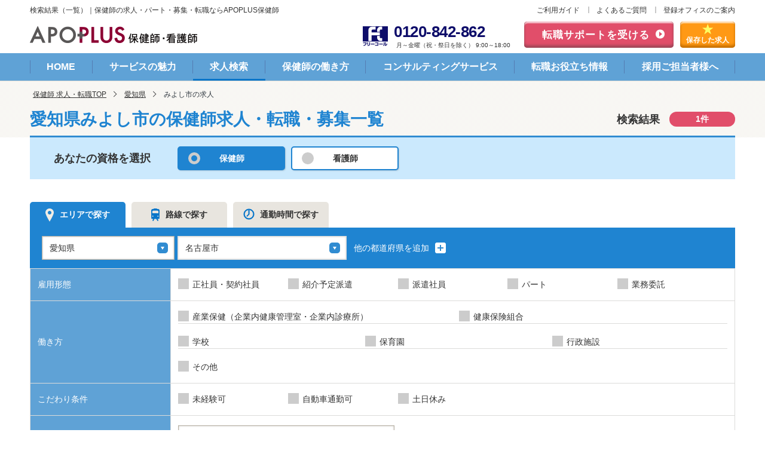

--- FILE ---
content_type: text/html; charset=UTF-8
request_url: https://www.kan54.jp/list/aichi/c_39353
body_size: 9358
content:
<!DOCTYPE html>
<html lang="ja" class="no-js opt-pc">
<head>
    <meta charset="utf-8">
    <meta http-equiv="X-UA-Compatible" content="IE=edge">
    <meta name="description" content="みよし市(愛知県)の保健師求人・募集・転職なら【アポプラス保健師】。全国の産業保健師、企業保健師、学校(大学)保健師などの求人・採用情報を毎日更新して掲載している「保健師専門」の求人サイトです。正社員やパート、派遣の雇用形態の募集をはじめ、高収入・土日休みといった様々な条件にあった求人をご紹介します。人気企業の求人も多数。医療専門の転職サービスを提供して32年。専門コンサルタントによる求人紹介から履歴書、自己PR、面接対策、研修サポートまで一人一人の転職をしっかりサポートします。">
    <title>みよし市(愛知県)の保健師求人・転職・募集 | アポプラス保健師</title>
            <script type="application/ld+json">
            {
    "@context": "https://schema.org",
    "@type": "BreadcrumbList",
    "itemListElement": [
        {
            "@type": "ListItem",
            "position": 1,
            "name": "保健師 求人・転職TOP",
            "item": "https://www.kan54.jp"
        },
        {
            "@type": "ListItem",
            "position": 2,
            "name": "愛知県",
            "item": "https://www.kan54.jp/list/aichi"
        },
        {
            "@type": "ListItem",
            "position": 3,
            "name": "みよし市",
            "item": "https://www.kan54.jp/list/aichi/c_39353"
        }
    ]
}
        </script>
        <link rel="stylesheet" href="/common/css/master.css">
    <link rel="stylesheet" href="/css/library/jquery-ui-1.12.1.min.css">
    <link rel="canonical" href="https://www.kan54.jp/list/aichi/c_39353">
    <!-- Google Tag Manager -->
<script>(function(w,d,s,l,i){w[l]=w[l]||[];w[l].push({'gtm.start':
new Date().getTime(),event:'gtm.js'});var f=d.getElementsByTagName(s)[0],
j=d.createElement(s),dl=l!='dataLayer'?'&l='+l:'';j.async=true;j.src=
'https://www.googletagmanager.com/gtm.js?id='+i+dl;f.parentNode.insertBefore(j,f);
})(window,document,'script','dataLayer','GTM-WZP7WZ');</script>
<!-- End Google Tag Manager -->
    </head>
<body>
<!-- DataLayer -->
<script type="text/javascript">
    var dataLayer = dataLayer || [];
    dataLayer.push({
        'PageType': 'Homepage'
    });
</script>
<!-- End DataLayer -->

<!-- Google Tag Manager (noscript) -->
<noscript><iframe src="https://www.googletagmanager.com/ns.html?id=GTM-WZP7WZ" height="0" width="0" style="display:none;visibility:hidden"></iframe></noscript>
<!-- End Google Tag Manager (noscript) -->

<header id="header">
    <div class="header-head-row">
        <span class="header-title">検索結果（一覧）｜保健師の求人・パート・募集・転職ならAPOPLUS保健師</span>
        <div class="header-complement">
<ul class="complement">
<li><a href="/service/">ご利用ガイド</a></li>
<li><a href="/service/faq.php">よくあるご質問</a></li>
<li><a href="/office/">登録オフィスのご案内</a></li>
</ul>
<!-- /.header-complement --></div>
    </div>
    <div class="header-inner-row">
<div class="header-row-content">
<p class="header-logo"><a href="/"><img src="/common/img/logo-01.png" alt="APOPLUS 保健師・看護師 Powered by アポプラスキャリア株式会社"></a></p>
<div class="header-utility">
<ul>
<li class="utility-tel">
<img src="/common/img/icon-tel-01.png" alt="フリーコール" class="icon-freecall">
<div class="items"><a href="tel:0120842862" class="tel"><span class="num">0120-842-862</span></a>
<span class="text">月～金曜（祝・祭日を除く） 9:00～18:00</span></div></li>
<li class="utility-sprt-btn"><a href="/support/form">転職サポートを受ける</a></li>
<li class="utility-storage-btn"><a href="/list/clip/"><span>保存した求人</span></a></li>
</ul>
<!-- /.header-utility --></div>
<!-- /.header-row-content --></div>
<!-- /.header-inner-row --></div>
    <nav class="nav-global">
<ul class="global-list js-current">
<li><a href="/">HOME</a></li>
<li><a href="/merit/">サービスの魅力</a></li>
<li><a href="/list/">求人検索</a></li>
<li><a href="/hokenshi/">保健師の働き方</a></li>
<li><a href="/consultant/">コンサルティングサービス</a></li>
<li><a href="/blog/">転職お役立ち情報</a></li>
<li><a href="/contact/form/">採用ご担当者様へ</a></li>
</ul>
<!-- /.nav-global --></nav></header>

<div class="topic-path">
    <ol class="inner">
        <li><a href="https://www.kan54.jp">保健師 求人・転職TOP</a></li><li><a href="https://www.kan54.jp/list/aichi">愛知県</a></li><li><em aria-current="page">みよし市の求人</em></li>
    </ol>
</div>

<main id="main">
    <form id="main-form" method="post" action="https://www.kan54.jp/list/move">
        <div class="hdg-l1">
            <h1 class="hdg-l1-item-result _region">
                <span class="title">愛知県みよし市の保健師求人・転職・募集一覧</span>
                <span class="result">検索結果<span class="num">1件</span></span>
            </h1>
        </div>

                    </div>

            <div class="content-row">
                <div class="lyt-type-select">
                    <div class="hdg-item">あなたの資格を選択</div>
                <div class="item"><input class="check_shikaku" type="radio" name="shikaku" id="type-hoken"
                                 value="7" checked><label for="type-hoken">保健師</label></div>
        <div class="item"><input class="check_shikaku" type="radio" name="shikaku" id="type-kango"
                                 value="5" ><label for="type-kango">看護師</label></div>
                        </div>
            </div>

            <div class="content-row">
                <div class="tab tab-search js-tab search-form-container">
                    <ul class="tab-list js-match-height" data-align-target="a">
    <li class="is-select">
        <a href="#tab-item-area" onclick="submitCntTab('0')"><span class="icon-area">エリアで探す</span></a>
    </li>
    <li class="">
        <a href="#tab-item-route" onclick="submitCntTab('1')"><span class="icon-route">路線で探す</span></a>
    </li>
    <li class="">
        <a href="#tab-item-time" onclick="submitCntTab('2')"><span class="icon-time">通勤時間で探す</span></a>
    </li>
</ul>
<div class="tab-content">
            <div id="tab-item-area"
         class="tab-item is-block" is-block>
        <div class="kind-main">
                        <div class="main-items">
                <div class="prefectures-item">
                    <div class="form-select">
                        <select name="prefecture[0]" class="select-address-area">
                                                            <option value="75" >北海道</option>
                                                            <option value="78" >宮城県</option>
                                                            <option value="80" >山形県</option>
                                                            <option value="83" >栃木県</option>
                                                            <option value="85" >埼玉県</option>
                                                            <option value="86" >千葉県</option>
                                                            <option value="87" >東京都</option>
                                                            <option value="88" >神奈川県</option>
                                                            <option value="91" >石川県</option>
                                                            <option value="92" >福井県</option>
                                                            <option value="93" >山梨県</option>
                                                            <option value="95" >岐阜県</option>
                                                            <option value="96" >静岡県</option>
                                                            <option value="97" selected>愛知県</option>
                                                            <option value="98" >三重県</option>
                                                            <option value="99" >滋賀県</option>
                                                            <option value="100" >京都府</option>
                                                            <option value="101" >大阪府</option>
                                                            <option value="102" >兵庫県</option>
                                                            <option value="103" >奈良県</option>
                                                            <option value="104" >和歌山県</option>
                                                            <option value="105" >鳥取県</option>
                                                            <option value="110" >徳島県</option>
                                                            <option value="112" >愛媛県</option>
                                                            <option value="114" >福岡県</option>
                                                            <option value="120" >鹿児島県</option>
                                                    </select>
                    </div>
                </div>
                <div class="city-item" style="">
                    <div class="form-select">
                        <select name="city[0]" class="select-address-city">
                                                            <option value="1301" >23区内</option>
                                                            <option value="1302" >23区外</option>
                                                    </select>

                    </div>
                </div>
                <p class="link-plus">
                    <button type="button" class="area-button-add-prefecture">他の都道府県を追加 <img
                                src="/common/img/icon-plus-01.png" alt="モーダルウィンドウを開きます" class="icon-plus"></button>
                </p>
            </div>
                                            <div class="main-items"  style="display:none;">
                    <div class="prefectures-item">
                        <div class="form-select">
                            <select name="prefecture[1]" class="select-address-area">
                                                                    <option value="00" selected>未選択</option>
                                                                    <option value="75" >北海道</option>
                                                                    <option value="78" >宮城県</option>
                                                                    <option value="80" >山形県</option>
                                                                    <option value="83" >栃木県</option>
                                                                    <option value="85" >埼玉県</option>
                                                                    <option value="86" >千葉県</option>
                                                                    <option value="87" >東京都</option>
                                                                    <option value="88" >神奈川県</option>
                                                                    <option value="91" >石川県</option>
                                                                    <option value="92" >福井県</option>
                                                                    <option value="93" >山梨県</option>
                                                                    <option value="95" >岐阜県</option>
                                                                    <option value="96" >静岡県</option>
                                                                    <option value="97" >愛知県</option>
                                                                    <option value="98" >三重県</option>
                                                                    <option value="99" >滋賀県</option>
                                                                    <option value="100" >京都府</option>
                                                                    <option value="101" >大阪府</option>
                                                                    <option value="102" >兵庫県</option>
                                                                    <option value="103" >奈良県</option>
                                                                    <option value="104" >和歌山県</option>
                                                                    <option value="105" >鳥取県</option>
                                                                    <option value="110" >徳島県</option>
                                                                    <option value="112" >愛媛県</option>
                                                                    <option value="114" >福岡県</option>
                                                                    <option value="120" >鹿児島県</option>
                                                            </select>
                        </div>
                    </div>
                    <div class="city-item">
                        <div class="form-select">
                            <select name="city[1]" class="select-address-city"></select>
                        </div>
                    </div>
                </div>
                                            <div class="main-items"  style="display:none;">
                    <div class="prefectures-item">
                        <div class="form-select">
                            <select name="prefecture[2]" class="select-address-area">
                                                                    <option value="00" selected>未選択</option>
                                                                    <option value="75" >北海道</option>
                                                                    <option value="78" >宮城県</option>
                                                                    <option value="80" >山形県</option>
                                                                    <option value="83" >栃木県</option>
                                                                    <option value="85" >埼玉県</option>
                                                                    <option value="86" >千葉県</option>
                                                                    <option value="87" >東京都</option>
                                                                    <option value="88" >神奈川県</option>
                                                                    <option value="91" >石川県</option>
                                                                    <option value="92" >福井県</option>
                                                                    <option value="93" >山梨県</option>
                                                                    <option value="95" >岐阜県</option>
                                                                    <option value="96" >静岡県</option>
                                                                    <option value="97" >愛知県</option>
                                                                    <option value="98" >三重県</option>
                                                                    <option value="99" >滋賀県</option>
                                                                    <option value="100" >京都府</option>
                                                                    <option value="101" >大阪府</option>
                                                                    <option value="102" >兵庫県</option>
                                                                    <option value="103" >奈良県</option>
                                                                    <option value="104" >和歌山県</option>
                                                                    <option value="105" >鳥取県</option>
                                                                    <option value="110" >徳島県</option>
                                                                    <option value="112" >愛媛県</option>
                                                                    <option value="114" >福岡県</option>
                                                                    <option value="120" >鹿児島県</option>
                                                            </select>
                        </div>
                    </div>
                    <div class="city-item">
                        <div class="form-select">
                            <select name="city[2]" class="select-address-city"></select>
                        </div>
                    </div>
                </div>
                    </div>
    </div>

    <div id="tab-item-route"
         class="tab-item " style="display:none;">
        <div class="kind-main">
            
            <div class="main-items">
                <div class="prefectures-item" style="display:none;">
                    <div class="form-select">
                        <select name="prefecture[0]" class="select-address-line">
                                                            <option value="75" >北海道</option>
                                                            <option value="78" >宮城県</option>
                                                            <option value="80" >山形県</option>
                                                            <option value="83" >栃木県</option>
                                                            <option value="85" >埼玉県</option>
                                                            <option value="86" >千葉県</option>
                                                            <option value="87" selected>東京都</option>
                                                            <option value="88" >神奈川県</option>
                                                            <option value="91" >石川県</option>
                                                            <option value="92" >福井県</option>
                                                            <option value="93" >山梨県</option>
                                                            <option value="95" >岐阜県</option>
                                                            <option value="96" >静岡県</option>
                                                            <option value="97" >愛知県</option>
                                                            <option value="98" >三重県</option>
                                                            <option value="99" >滋賀県</option>
                                                            <option value="100" >京都府</option>
                                                            <option value="101" >大阪府</option>
                                                            <option value="102" >兵庫県</option>
                                                            <option value="103" >奈良県</option>
                                                            <option value="104" >和歌山県</option>
                                                            <option value="105" >鳥取県</option>
                                                            <option value="110" >徳島県</option>
                                                            <option value="112" >愛媛県</option>
                                                            <option value="114" >福岡県</option>
                                                            <option value="120" >鹿児島県</option>
                                                    </select>
                    </div>
                </div>
                <div class="city-item">
                    <p><a href="#" data-modal-target=".modal-select-station-0" class="js-modal line-event"
                          role="button"><span>路線・駅を選ぶ</span><img src="/common/img/icon-pop-01.png"
                                                                     alt="モーダルウィンドウを開きます" class="icon-pop"></a></p>
                    <span class="check-selections"></span>
                </div>
                <p class="link-plus" style="display:none;">
                    <button type="button" class="route-button-add-prefecture">他の都道府県を追加 <img
                                src="/common/img/icon-plus-01.png" alt="モーダルウィンドウを開きます" class="icon-plus"></button>
                </p>
            </div>
                                            <div class="main-items"  style="display:none;">
                    <div class="prefectures-item" style="display:none;">
                        <div class="form-select">
                            <select name="prefecture[1]" class="select-address-line">
                                                                    <option value="00" selected>未選択</option>
                                                                    <option value="75" >北海道</option>
                                                                    <option value="78" >宮城県</option>
                                                                    <option value="80" >山形県</option>
                                                                    <option value="83" >栃木県</option>
                                                                    <option value="85" >埼玉県</option>
                                                                    <option value="86" >千葉県</option>
                                                                    <option value="87" >東京都</option>
                                                                    <option value="88" >神奈川県</option>
                                                                    <option value="91" >石川県</option>
                                                                    <option value="92" >福井県</option>
                                                                    <option value="93" >山梨県</option>
                                                                    <option value="95" >岐阜県</option>
                                                                    <option value="96" >静岡県</option>
                                                                    <option value="97" >愛知県</option>
                                                                    <option value="98" >三重県</option>
                                                                    <option value="99" >滋賀県</option>
                                                                    <option value="100" >京都府</option>
                                                                    <option value="101" >大阪府</option>
                                                                    <option value="102" >兵庫県</option>
                                                                    <option value="103" >奈良県</option>
                                                                    <option value="104" >和歌山県</option>
                                                                    <option value="105" >鳥取県</option>
                                                                    <option value="110" >徳島県</option>
                                                                    <option value="112" >愛媛県</option>
                                                                    <option value="114" >福岡県</option>
                                                                    <option value="120" >鹿児島県</option>
                                                            </select>
                        </div>
                    </div>
                    <div class="city-item">
                        <p><a href="#" data-modal-target=".modal-select-station-1" class="js-modal line-event"
                              role="button"><span>路線・駅を選ぶ</span><img src="/common/img/icon-pop-01.png"
                                                                         alt="モーダルウィンドウを開きます" class="icon-pop"></a></p>
                        <span class="check-selections"></span>
                    </div>
                </div>
                                            <div class="main-items"  style="display:none;">
                    <div class="prefectures-item" style="display:none;">
                        <div class="form-select">
                            <select name="prefecture[2]" class="select-address-line">
                                                                    <option value="00" selected>未選択</option>
                                                                    <option value="75" >北海道</option>
                                                                    <option value="78" >宮城県</option>
                                                                    <option value="80" >山形県</option>
                                                                    <option value="83" >栃木県</option>
                                                                    <option value="85" >埼玉県</option>
                                                                    <option value="86" >千葉県</option>
                                                                    <option value="87" >東京都</option>
                                                                    <option value="88" >神奈川県</option>
                                                                    <option value="91" >石川県</option>
                                                                    <option value="92" >福井県</option>
                                                                    <option value="93" >山梨県</option>
                                                                    <option value="95" >岐阜県</option>
                                                                    <option value="96" >静岡県</option>
                                                                    <option value="97" >愛知県</option>
                                                                    <option value="98" >三重県</option>
                                                                    <option value="99" >滋賀県</option>
                                                                    <option value="100" >京都府</option>
                                                                    <option value="101" >大阪府</option>
                                                                    <option value="102" >兵庫県</option>
                                                                    <option value="103" >奈良県</option>
                                                                    <option value="104" >和歌山県</option>
                                                                    <option value="105" >鳥取県</option>
                                                                    <option value="110" >徳島県</option>
                                                                    <option value="112" >愛媛県</option>
                                                                    <option value="114" >福岡県</option>
                                                                    <option value="120" >鹿児島県</option>
                                                            </select>
                        </div>
                    </div>
                    <div class="city-item">
                        <p><a href="#" data-modal-target=".modal-select-station-2" class="js-modal line-event"
                              role="button"><span>路線・駅を選ぶ</span><img src="/common/img/icon-pop-01.png"
                                                                         alt="モーダルウィンドウを開きます" class="icon-pop"></a></p>
                        <span class="check-selections"></span>
                    </div>
                </div>
                    </div>
    </div>

    <div id="tab-item-time"
         class="tab-item " style="display:none;">
        <div class="main-items">
            <div class="prefectures-item">
                <div class="kind-main">
                    <div class="main-row">

                        <p class="title">

                            <label for="text-station-name">住所・駅名・郵便番号</label></p>
                        <div class="con">
                                                        <p><input type="text" name="address[]" placeholder="" id="text-station-name"
                                      class="form-text" value=""></p>
                        </div>
                    </div>
                    <div class="main-row">
                        <p class="title">交通手段</p>
                        <div class="con">
                                                        <input type="radio" name="way[]" class="radio-mark" value="train"
                                   id="radio-time-transport" ><label for="radio-time-transport"
                                                                                       class="radio form-radio"><span
                                        class="icon-train">電車</span></label>
                            <input type="radio" name="way[]" class="radio-mark" value="car"
                                   id="radio-time-transport-02" checked><label for="radio-time-transport-02"
                                                                                        class="radio form-radio"><span
                                        class="icon-car">車</span></label>
                            <input type="radio" name="way[]" class="radio-mark" value="bike"
                                   id="radio-time-transport-03" ><label for="radio-time-transport-03"
                                                                                         class="radio form-radio"><span
                                        class="icon-bicycle">自転車</span></label>
                            <div class="form-select">
                                                                <select name="time[]" id="select-time">
                                    <option value="15" >15</option>
                                    <option value="30" >30</option>
                                    <option value="45" >45</option>
                                    <option value="60" >60</option>
                                    <option value="75" >75</option>
                                    <option value="90" >90</option>
                                </select>
                            </div>
                            <label for="select-time">分以内</label>
                        </div>
                    </div>
                </div>
            </div>
        </div>
    </div>
</div>                    <table class="t-table">
    <colgroup>
        <col class="w-20">
        <col>
    </colgroup>
    <tbody>
    <tr>
        <th>雇用形態</th>
        <td>
            <ul class="grid" data-col="5">
                                                        <li class="col">
                        <span class="form-check">
                            <input type="checkbox" id="check-employee-100" name="employee[]"
                                   class="check_emp" value="100" >
                            <label for="check-employee-100" class="form-item"><span
                                        class="no-checked">正社員・契約社員</span></label>
                        </span>
                    </li>
                                                        <li class="col">
                        <span class="form-check">
                            <input type="checkbox" id="check-employee-500" name="employee[]"
                                   class="check_emp" value="500" >
                            <label for="check-employee-500" class="form-item"><span
                                        class="no-checked">紹介予定派遣</span></label>
                        </span>
                    </li>
                                                        <li class="col">
                        <span class="form-check">
                            <input type="checkbox" id="check-employee-400" name="employee[]"
                                   class="check_emp" value="400" >
                            <label for="check-employee-400" class="form-item"><span
                                        class="no-checked">派遣社員</span></label>
                        </span>
                    </li>
                                                        <li class="col">
                        <span class="form-check">
                            <input type="checkbox" id="check-employee-300" name="employee[]"
                                   class="check_emp" value="300" >
                            <label for="check-employee-300" class="form-item"><span
                                        class="no-checked">パート</span></label>
                        </span>
                    </li>
                                                        <li class="col">
                        <span class="form-check">
                            <input type="checkbox" id="check-employee-600" name="employee[]"
                                   class="check_emp" value="600" >
                            <label for="check-employee-600" class="form-item"><span
                                        class="no-checked">業務委託</span></label>
                        </span>
                    </li>
                            </ul>
        </td>
    </tr>
    <tr>
        <th>働き方</th>
        <td>
                                        <ul class="grid _anomaly" data-col="2">
                                                                    <li class="col">
							<span class="form-check">
                                <input type="checkbox" id="check-type-6" name="type[]" value="6" class="check_type" >
								<label for="check-type-6" class="form-item"><span
                                            class="no-checked">産業保健（企業内健康管理室・企業内診療所）</span></label>
							</span>
                        </li>
                                                                    <li class="col">
							<span class="form-check">
                                <input type="checkbox" id="check-type-40" name="type[]" value="40" class="check_type" >
								<label for="check-type-40" class="form-item"><span
                                            class="no-checked">健康保険組合</span></label>
							</span>
                        </li>
                                    </ul>
                            <ul class="grid _line" data-col="3">
                                                                    <li class="col">
							<span class="form-check">
                                <input type="checkbox" id="check-type-8" name="type[]" value="8" class="check_type" >
								<label for="check-type-8" class="form-item"><span
                                            class="no-checked">学校</span></label>
							</span>
                        </li>
                                                                    <li class="col">
							<span class="form-check">
                                <input type="checkbox" id="check-type-9" name="type[]" value="9" class="check_type" >
								<label for="check-type-9" class="form-item"><span
                                            class="no-checked">保育園</span></label>
							</span>
                        </li>
                                                                    <li class="col">
							<span class="form-check">
                                <input type="checkbox" id="check-type-42" name="type[]" value="42" class="check_type" >
								<label for="check-type-42" class="form-item"><span
                                            class="no-checked">行政施設</span></label>
							</span>
                        </li>
                                    </ul>
                            <ul class="grid _line" data-col="3">
                                                                    <li class="col">
							<span class="form-check">
                                <input type="checkbox" id="check-type-41" name="type[]" value="41" class="check_type" >
								<label for="check-type-41" class="form-item"><span
                                            class="no-checked">その他</span></label>
							</span>
                        </li>
                                    </ul>
                    </td>
    </tr>

    <tr>
        <th>こだわり条件</th>
        <td>
            <ul class="grid" data-col="5">
                                                                                        <li class="col">
							<span class="form-check">
								<input type="checkbox" id="check-kodawari-24" name="kodawari[]"
                                       class="check_kdwr" value="24"
                                        onchange="top_display(24,0)">
                                <label for="check-kodawari-24" class="form-item"><span
                                            class="no-checked">未経験可</span></label>
							</span>
                    </li>
                                                        <li class="col">
							<span class="form-check">
								<input type="checkbox" id="check-kodawari-25" name="kodawari[]"
                                       class="check_kdwr" value="25"
                                        onchange="top_display(25,0)">
                                <label for="check-kodawari-25" class="form-item"><span
                                            class="no-checked">自動車通勤可</span></label>
							</span>
                    </li>
                                                        <li class="col">
							<span class="form-check">
								<input type="checkbox" id="check-kodawari-26" name="kodawari[]"
                                       class="check_kdwr" value="26"
                                        onchange="top_display(26,0)">
                                <label for="check-kodawari-26" class="form-item"><span
                                            class="no-checked">土日休み</span></label>
							</span>
                    </li>
                                                <li class="kodawari-con"></li>
            </ul>
        </td>
    </tr>
    <tr>
        <th><label for="text-freeword">フリーワード</label></th>
        <td>
            <p>
                                <input type="text" id="text-freeword" name="freeword[]" class="form-text" placeholder="市区町村、沿線、駅名など"
                       value="">
            </p>
        </td>
    </tr>
    </tbody>
</table>                    <div class="select-area">
                        <p class="center mb-10">
                            <button type="button" class="btn-em" onclick="mainFormSubmit();return false;"
                                    style="width:500px;">
                                条件を変更して再検索<span class="sub sub_count">1件</span></button>
                        </p>
                        <ul class="list-note _center">
                            <li class="_small"><span class="mark">※</span>
                                <div class="body">非公開求人は除く</div>
                            </li>
                        </ul>

                    </div>
                </div>
            </div>
    </form>

    <div class="content-col">
        <div class="content-primary">
            <div class="lyt-between">
                <p class="text-result"><span class="num">1</span>件の求人（1-1件）</p>
                <ul class="link-pagenation">
                    
                </ul>
            </div>

            <div class="panel-group" data-dispnum="1" data-job-id="1317267">
        <div class="group-head">
            <div class="lyt-between">
                <ul class="list-icons">
                                            <li class="category">
                            学校
                        </li>
                    
                                            <li class="pattern">派遣社員</li>
                                    </ul>
                <p class="text-id">求人ID：1317267</p>
            </div>

            <h3 class="group-hdg"><a href="/1317267" target="_blank">
                                            <span class="icon-label _new">NEW</span>
                                        【みよし市】人気♪学校保健/期間限定派遣【3月中旬～5月末まで】9時～17時勤務/日勤帯のみ/残業殆ど無し♪ 正看護師もしくは養護教諭資格を活かしたい方必見！
                </a></h3>

            <table class="table">
                <colgroup>
                    <col class="w-15">
                    <col class="w-35">
                    <col class="w-15">
                    <col class="w-35">
                </colgroup>
                <tbody>
                <tr>
                    <th>勤務地</th>
                    <td>
                                                    愛知県みよし市
                        </td>
                    <th>最寄駅</th>
                    <td>
                                                    名鉄豊田線 三好ヶ丘 徒歩12分
                        
                                                    <br>
                            
                                            </td>
                </tr>
                <tr>
                    <th>給与</th>
                    <td>
                        時給 1,700円～1,700円
                    </td>
                    <th>資格</th>
                    <td class="cell-em">
                                                                                    <em>
                                    保健師
                                     
                                </em>
                                                                        </td>
                </tr>
                </tbody>
            </table>

            <ul class="list-tag">
                            </ul>
        </div>

        <div class="group-inquiry">
            <ul class="group-btn">
                <li><a href="/1317267" class="btn" target="_blank">この求人の詳細を見る</a></li>
                <li><a href="javascript:void(0);" onclick="recruitSubmit(1317267);"
                       class="btn-02">この求人に問い合わせる</a></li>
                <li class="js-dialog">

                                            <a href="javascript:void(0);" onclick="check_cookie(this,1317267);" class="btn-02 btn-cook"><span
                                    class="icon-star">この求人を保存する</span></a>
                                    </li>
            </ul>
        </div>
    </div>

            <div class="lyt-between">
                                    <p class="text-result"><span class="num">1</span>件の求人（1-1件）</p>
                                <ul class="link-pagenation">
                    
                </ul>
            </div>
            <div class="carousel-area">
                
                <div class="panel-plain">
                    <div class="group-inquiry">
                        <ul class="group-btn">
                            <li>
                                <a href="https://www.kan54.jp/list/clip" class="btn-02"><span
                                            class="icon-star">保存した求人を見る<span></a>
                            </li>
                            <li>
                                <a href="https://www.kan54.jp/list/history" class="btn-02"><span
                                            class="icon-history">閲覧履歴を見る<span></a>
                            </li>
                        </ul>
                    </div>
                </div>
            </div>

            
            <h3 class="hdg-l3">エリア別・路線別の保健師求人</h3>
            <h2 class="hdg-l2">公開求人を自分で探す</h2>
                <h4 class="hdg-l4">地方から探す</h4>
                <ul class="link-list-line">
                                            <li><a href="/list/tokai">東海</a></li>
                                    </ul>
                                        <h4 class="hdg-l4">都道府県から探す</h4>
                <table class="table">
                    <colgroup>
                        <col class="w-20">
                        <col>
                    </colgroup>
                    <tbody>
                                            <tr>
                            <th>東海</th>
                            <td>
                                                                                                            <ul class="link-list-line">
                                                                                            <li>
                                                                                                            <a href="/list/gifu">岐阜県</a>
                                                                                                    </li>
                                                                                            <li>
                                                                                                            <a href="/list/shizuoka">静岡県</a>
                                                                                                    </li>
                                                                                            <li>
                                                                                                            <a href="/list/aichi">愛知県</a>
                                                                                                    </li>
                                                                                            <li>
                                                                                                            <a href="/list/mie">三重県</a>
                                                                                                    </li>
                                                                                    </ul>
                                                                                                </td>
                        </tr>
                                        </tbody>
                </table>
                                        <h4 class="hdg-l4">人気の市区町村</h4>
                <table class="table">
                    <colgroup>
                        <col class="w-20">
                        <col>
                    </colgroup>
                    <tbody>
                                                                        <tr>
                                <th>愛知県</th>
                                <td>
                                                                            <ul class="link-list-line">
                                                                                                                                                <li>
                                                        <a href="/list/aichi/d_231002">名古屋市</a>
                                                    </li>
                                                                                                                                                                                                                                                                                            <li>
                                                        <a href="/list/aichi/c_39304">名古屋市東区</a>
                                                    </li>
                                                                                                                                                                                                                                                                                                                                                                                        <li>
                                                        <a href="/list/aichi/c_39307">名古屋市中村区</a>
                                                    </li>
                                                                                                                                                                                                <li>
                                                        <a href="/list/aichi/c_39308">名古屋市中区</a>
                                                    </li>
                                                                                                                                                                                                                                                                                                                                                                                                                                                                                                                                                                                                                                                                                                                                                                                                                                                                                                                                                                                                                                                            <li>
                                                        <a href="/list/aichi/c_39318">名古屋市天白区</a>
                                                    </li>
                                                                                                                                                                                                                                                                                                                                                                                                                                                                                                                                                                                                                                                                                                                                                                                                                                                                                                                                                                                                                                                            <li>
                                                        <a href="/list/aichi/c_39328">刈谷市</a>
                                                    </li>
                                                                                                                                                                                                <li>
                                                        <a href="/list/aichi/c_39329">豊田市</a>
                                                    </li>
                                                                                                                                                                                                <li>
                                                        <a href="/list/aichi/c_39330">安城市</a>
                                                    </li>
                                                                                                                                                                                                                                                                                                                                                                                                                                                                                    <li>
                                                        <a href="/list/aichi/c_39334">常滑市</a>
                                                    </li>
                                                                                                                                                                                                                                                                                                                                                                                                                                                                                                                                                                                                                                                                                                                                                                                                                                                                                                                                                                                                                                                            <li>
                                                        <a href="/list/aichi/c_39347">日進市</a>
                                                    </li>
                                                                                                                                                                                                                                                                                                                                                                                                                                                                                                                                                                                <li>
                                                        <a href="/list/aichi/c_39353">みよし市</a>
                                                    </li>
                                                                                                                                                                                                                                                                                            <li>
                                                        <a href="/list/aichi/c_39355">長久手市</a>
                                                    </li>
                                                                                                                                                                                                                                </ul>
                                                                    </td>
                            </tr>
                                                                </tbody>
                </table>
                                                    <h4 class="hdg-l4">人気の駅</h4>

                <table class="table">
                    <colgroup>
                        <col class="w-20">
                        <col>
                    </colgroup>
                    <tbody>
                                                                        <tr>
                                <th>愛知県</th>
                                <td>
                                    <ul class="link-list-line">
                                                                                                                                <li>
                                                <a href="/list/aichi/s_8576">名古屋</a>
                                            </li>
                                                                                                                                <li>
                                                <a href="/list/aichi/s_3009">三好ヶ丘</a>
                                            </li>
                                                                                                                                <li>
                                                <a href="/list/aichi/s_2695">黒笹</a>
                                            </li>
                                                                            </ul>

                                </td>
                            </tr>
                                                                </tbody>
                </table>
                        

<h3 class="hdg-l3"> 業種別・雇用形態別・職種別・こだわり条件別などの保健師求人</h3>
                            <h4 class="hdg-l4">業種から探す</h4>
                <ul class="link-list-line">
                                            <table class="table">
                            <colgroup>
                                <col class="w-20">
                                <col>
                            </colgroup>
                            <tbody>
                                                            <tr>
                                    <th>愛知県 </th>
                                    <td>
                                        <ul class="link-list-line">
                                                                                                                                                <li>
                                                        <a href="/list/aichi/t_6">産業保健（企業内健康管理室・企業内診療所）</a>
                                                    </li>
                                                                                                                                                                                                <li>
                                                        <a href="/list/aichi/t_40">健康保険組合</a>
                                                    </li>
                                                                                                                                                                                                <li>
                                                        <a href="/list/aichi/t_8">学校</a>
                                                    </li>
                                                                                                                                                                                                <li>
                                                        <a href="/list/aichi/t_9">保育園</a>
                                                    </li>
                                                                                                                                                                                                <li>
                                                        <a href="/list/aichi/t_42">行政施設</a>
                                                    </li>
                                                                                                                                                                                                <li>
                                                        <a href="/list/aichi/t_41">その他</a>
                                                    </li>
                                                                                                                                    </ul>
                                    </td>
                                </tr>
                                                        </tbody>
                        </table>
                                    </ul>
            
                            <h4 class="hdg-l4">雇用形態から探す</h4>
                <ul class="link-list-line">

                                            <table class="table">
                            <colgroup>
                                <col class="w-20">
                                <col>
                            </colgroup>
                            <tbody>
                                                            <tr>
                                    <th>愛知県 </th>
                                    <td>
                                        <ul class="link-list-line">
                                                                                                                                                <li>
                                                        <a href="/list/aichi/e_100">正社員・契約社員</a>
                                                    </li>
                                                                                                                                                                                                <li>
                                                        <a href="/list/aichi/e_500">紹介予定派遣</a>
                                                    </li>
                                                                                                                                                                                                <li>
                                                        <a href="/list/aichi/e_400">派遣社員</a>
                                                    </li>
                                                                                                                                                                                                <li>
                                                        <a href="/list/aichi/e_300">パート</a>
                                                    </li>
                                                                                                                                                                                                <li>
                                                        <a href="/list/aichi/e_600">業務委託</a>
                                                    </li>
                                                                                                                                    </ul>
                                    </td>
                                </tr>
                                                        </tbody>
                        </table>
                                    </ul>
            
            
                            <h4 class="hdg-l4">人気のこだわり条件から探す</h4>
                <ul class="link-list-line">
                                            <table class="table">
                            <colgroup>
                                <col class="w-20">
                                <col>
                            </colgroup>
                            <tbody>
                                                            <tr>
                                    <th>愛知県 </th>
                                    <td>
                                        <ul class="link-list-line">
                                                                                                                                                <li>
                                                        <a href="/list/aichi/k_24">未経験可</a>
                                                    </li>
                                                                                                                                                                                                <li>
                                                        <a href="/list/aichi/k_25">自動車通勤可</a>
                                                    </li>
                                                                                                                                                                                                <li>
                                                        <a href="/list/aichi/k_26">土日休み</a>
                                                    </li>
                                                                                                                                    </ul>
                                    </td>
                                </tr>
                                                        </tbody>
                        </table>
                                    </ul>
            
                        <h4 class="hdg-l4">注目のキーワードから探す</h4>
            <ul class="link-list-line">
                    <li><a href="/list/f_経験者優遇/col_off">経験者優遇</a></li>
                    <li><a href="/list/f_キャリアアップ/col_off">キャリアアップ</a></li>
            </ul>

                                </div>

        <div class="content-secondary">

            <p class="link-banner"><a href="/support/form/"><img src="/common/img/icon-loading-01.gif"
                                                         data-original="/common/img/bnr/bnr-support-01.jpg" class="lazy"
                                                         alt="保健師専門サポート 大手企業の求人多数！業界トップのサポート実績"></a>
    </p>
            <div class="link-set">
<a href="https://www.kan54.jp/list/clip" class="clip-count">
<span class="set-head">
<span class="title _star">保存した求人</span>
<span class="num"><span class="count"><span id="ajax">0</span></span>件</span>
</span>
    </a>
</div>

<div class="link-set">
    <a href="https://www.kan54.jp/list/history" class="history-count">
<span class="set-head">
<span class="title _history">閲覧履歴</span>
<span class="num"><span class="count">0</span>件</span>
</span>
        </a>
</div>
            <p class="link-banner"><a href="/work/"><img src="/common/img/icon-loading-01.gif"
                                                         data-original="/common/img/bnr/bnr-theme-02.jpg"
                                                         class="lazy"
                                                         alt="保健師テーマ別求人特集 こだわりのテーマで集めた新着の厳選求人を紹介します。"></a>
            </p>

        </div>
    </div>

</main>


<input type="hidden" class="search_prefs" value="97">
<input type="hidden" name="list" value="true">
<input type="hidden" name="job_count" value="1">
<input type="hidden" name="page_job_count" value="30">
	<div class="modal modal-select-city-0" data-modal-index="0" data-modal-base-id="#tab-item-area"></div>
	<div class="modal modal-select-city-1" data-modal-index="1" data-modal-base-id="#tab-item-area"></div>
	<div class="modal modal-select-city-2" data-modal-index="2" data-modal-base-id="#tab-item-area"></div>
	<div class="modal modal-select-station-0" data-modal-index="0" data-modal-base-id="#tab-item-route">
		<!-- modal-contentが動的に出力されるとモーダルが閉じてしまうため初めからchange内を書き換えるようにする -->
		<div class="modal-inner"><div class="modal-content change-0"></div></div>
	</div>
	<div class="modal modal-select-station-1" data-modal-index="1" data-modal-base-id="#tab-item-route">
		<!-- modal-contentが動的に出力されるとモーダルが閉じてしまうため初めからchange内を書き換えるようにする -->
		<div class="modal-inner"><div class="modal-content change-1"></div></div>
	</div>
	<div class="modal modal-select-station-2" data-modal-index="2" data-modal-base-id="#tab-item-route">
		<!-- modal-contentが動的に出力されるとモーダルが閉じてしまうため初めからchange内を書き換えるようにする -->
		<div class="modal-inner"><div class="modal-content change-2"></div></div>
	</div>
<div id="modal-select-prefectures" class="modal">
<div class="modal-inner">
<div class="modal-content">

<p>他の都道府県を追加</p>

<!-- /modal-content --></div>
<!-- /modal-inner --></div>
<!-- /.modal --></div><div id="modal-select-about" class="modal">
<div class="modal-inner">
<div class="modal-content">

<div class="modal-head">
<h2 class="m-hdg-lv2">こだわり条件</h2>
<!-- /.modal-head --></div>

<p class="lead-modal">2つ以上の条件を選択した場合は、選択した条件を全て満たす求人を検索します。<br>例：AとBを選択した場合、A・B両方を満たすものを検索結果に表示（Aのみ、またはBのみを満たす求人は表示されません）</p>

<div class="modal-content-wrap">
<form name="chbox" method="post" >
<ul class="grid" data-col="3">

<li class="col">
<span class="form-check">
<input type='checkbox' name='kodawari[]' value='24' class='check_kdwr' id='check-about-kodawari-search-24' onchange='submitModalKodawariCnt()' }><label for="check-about-kodawari-search-24" class="form-item"><span id="kodawari-search-24">未経験可</span></label>
</span>
</li>
<li class="col">
<span class="form-check">
<input type='checkbox' name='kodawari[]' value='25' class='check_kdwr' id='check-about-kodawari-search-25' onchange='submitModalKodawariCnt()' }><label for="check-about-kodawari-search-25" class="form-item"><span id="kodawari-search-25">自動車通勤可</span></label>
</span>
</li>
<li class="col">
<span class="form-check">
<input type='checkbox' name='kodawari[]' value='26' class='check_kdwr' id='check-about-kodawari-search-26' onchange='submitModalKodawariCnt()' }><label for="check-about-kodawari-search-26" class="form-item"><span id="kodawari-search-26">土日休み</span></label>
</span>
</li>
</ul>
<!-- /.modal-content-wrap --></div>


</form>
<p class="mt-40 center"><button type="button" class="btn-em js-modal-close"  onclick="set_checked();">選択する<span class="sub sub_count">69件</span></button></p>

<!-- /modal-content --></div>
<!-- /modal-inner --></div>
<!-- /.modal --></div>
<div class="nav-top js-nav-fixed">
    <div class="top-inner">
        <p class="top-link"><a href="#top" class="js-anchor"><span>ページトップへ</span></a></p></div>
</div>

<footer id="footer">

<div class="footer-nav">
<div class="nav-inner">
<ul>
<li class="home"><a href="/">HOME</a></li>
<li><a href="/merit/">サービスの魅力</a></li>
<li><a href="/list/">求人検索</a></li>
<li><a href="/hokenshi/">保健師の働き方</a></li>
<li><a href="/voice/">ご利用者アンケート</a></li>
<li><a href="/consultant/">コンサルティングサービス</a></li>
<li><a href="/contents/">転職お役立ち情報</a></li>
</ul>
<!-- /.nav-inner --></div>
<!-- /.footer-nav --></div>

<div class="footer-pmark">
<div class="footer-pmark__inner">
<div class="footer-pmark-panel">
<div class="footer-pmark-panel__inner">
<div class="footer-pmark-panel__img">
<a href="https://privacymark.jp/" target="_blank"><img src="/common/img/img-privacymark.png" alt="たいせつにしますプライバシー 10862895"></a>
<!-- /.footer-pmark-panel__img --></div>

<div class="footer-pmark-panel__content">
<p class="footer-pmark-panel__hdg"><span class="footer-pmark-panel__hdgInner">大切な個人情報を守ります</span></p>
<p class="footer-pmark-panel__lede">プライバシーマーク取得企業です</p>
<p class="footer-pmark-panel__txt">アポプラスキャリア（株）は、個人情報の取り扱いについての厳密な管理基準を満たした事業者のみに付与されるプライバシーマークを取得済です。</p>
</div><!-- /.footer-pmark-panel__content -->
<!-- /.footer-pmark-panel__inner --></div>
<!-- /.footer-pmark-panel --></div>
<!-- /.footer-pmark__inner --></div>
<!-- /.footer-pmark --></div>

<div class="footer-info">
<div class="info-inner">
<ul>
<li><a href="/company.php">会社案内</a></li>
<li><a href="/inquiry/form/">お問い合わせ（総合）</a></li>
<li><a href="https://www.ap-c.co.jp/privacy.html" target="_blank">個人情報保護方針</a></li>
<li><a href="/term.php">このサイトについて</a></li>
<li><a href="/sitemap.php">サイトマップ</a></li>
</ul>

<p class="footer-copy">
<small>(C) APO PLUS CAREER CO., LTD.</small>
</p>
<!-- /.info-inner --></div>
<!-- /.footer-info --></div>
<!-- /#footer --></footer>

<script src="/common/js/jquery.min.js" defer></script>
<script src="/common/js/jquery.lazyload.js" defer></script>
<script src="/common/js/run.js" defer></script>
<script src="/js/axia-form.js" defer></script>
<script src="/js/axia-search-form.js" defer></script>
<script src="/js/cookie-storage.js" defer></script>
<script src="/js/library/jquery-ui-1.12.1.min.js" defer></script>

</body>
</html>

--- FILE ---
content_type: text/html; charset=UTF-8
request_url: https://www.kan54.jp/ajaxCommon/getCityByPrefCdForkan54
body_size: 1053
content:
{"":[{"city_cd":"2301","city_name":"名古屋市"},{"city_cd":"2302","city_name":"その他"}]}

--- FILE ---
content_type: text/html; charset=UTF-8
request_url: https://www.kan54.jp/select-list/line
body_size: 2959
content:
<div class='modal-inner'><div class='modal-content change-0'><div class='modal-head'><h2 class='m-hdg-lv2'>路線を選ぶ</h2></div><div class='prefectures-item line-modal-prefectures'><div class='form-select  modal-form-address'><select name='prefecture[0]' class='modal-select-address'><option value=75  >北海道</option><option value=78  >宮城県</option><option value=80  >山形県</option><option value=83  >栃木県</option><option value=85  >埼玉県</option><option value=86  >千葉県</option><option value=87 selected >東京都</option><option value=88  >神奈川県</option><option value=91  >石川県</option><option value=92  >福井県</option><option value=93  >山梨県</option><option value=95  >岐阜県</option><option value=96  >静岡県</option><option value=97  >愛知県</option><option value=98  >三重県</option><option value=99  >滋賀県</option><option value=100  >京都府</option><option value=101  >大阪府</option><option value=102  >兵庫県</option><option value=103  >奈良県</option><option value=104  >和歌山県</option><option value=105  >鳥取県</option><option value=110  >徳島県</option><option value=112  >愛媛県</option><option value=114  >福岡県</option><option value=120  >鹿児島県</option></select></div></div><div class='modal-content-wrap'><h3 class="m-hdg-lv3">ＪＲ東日本</h3><ul class="grid" data-col="3"><li class='col'><span class='form-check'><input type='checkbox' name='check-about-line-search' id='check-about-station-search-0-0' class='check_route' value='r_123' onchange='submitCnt()'  ><label for='check-about-station-search-0-0' class='form-item'><span class='name no-checked'>ＪＲ横須賀線</span></label></span></li><li class='col'><span class='form-check'><input type='checkbox' name='check-about-line-search' id='check-about-station-search-1-0' class='check_route' value='r_131' onchange='submitCnt()'  ><label for='check-about-station-search-1-0' class='form-item'><span class='name no-checked'>ＪＲ京浜東北線</span></label></span></li><li class='col'><span class='form-check'><input type='checkbox' name='check-about-line-search' id='check-about-station-search-2-0' class='check_route' value='r_132' onchange='submitCnt()'  ><label for='check-about-station-search-2-0' class='form-item'><span class='name no-checked'>ＪＲ京葉線</span></label></span></li><li class='col'><span class='form-check'><input type='checkbox' name='check-about-line-search' id='check-about-station-search-3-0' class='check_route' value='r_139' onchange='submitCnt()'  ><label for='check-about-station-search-3-0' class='form-item'><span class='name no-checked'>ＪＲ埼京線</span></label></span></li><li class='col'><span class='form-check'><input type='checkbox' name='check-about-line-search' id='check-about-station-search-4-0' class='check_route' value='r_141' onchange='submitCnt()'  ><label for='check-about-station-search-4-0' class='form-item'><span class='name no-checked'>ＪＲ山手線</span></label></span></li><li class='col'><span class='form-check'><input type='checkbox' name='check-about-line-search' id='check-about-station-search-5-0' class='check_route' value='r_168' onchange='submitCnt()'  ><label for='check-about-station-search-5-0' class='form-item'><span class='name no-checked'>ＪＲ総武本線（東京-銚子）</span></label></span></li><li class='col'><span class='form-check'><input type='checkbox' name='check-about-line-search' id='check-about-station-search-6-0' class='check_route' value='r_176' onchange='submitCnt()'  ><label for='check-about-station-search-6-0' class='form-item'><span class='name no-checked'>ＪＲ中央本線（東京-塩尻）</span></label></span></li><li class='col'><span class='form-check'><input type='checkbox' name='check-about-line-search' id='check-about-station-search-7-0' class='check_route' value='r_183' onchange='submitCnt()'  ><label for='check-about-station-search-7-0' class='form-item'><span class='name no-checked'>ＪＲ東海道本線（東京-熱海）</span></label></span></li><li class='col'><span class='form-check'><input type='checkbox' name='check-about-line-search' id='check-about-station-search-8-0' class='check_route' value='r_188' onchange='submitCnt()'  ><label for='check-about-station-search-8-0' class='form-item'><span class='name no-checked'>ＪＲ宇都宮線〔東北本線〕・ＪＲ上野東京ライン</span></label></span></li><li class='col'><span class='form-check'><input type='checkbox' name='check-about-line-search' id='check-about-station-search-9-0' class='check_route' value='r_910' onchange='submitCnt()'  ><label for='check-about-station-search-9-0' class='form-item'><span class='name no-checked'>ＪＲ湘南新宿ライン</span></label></span></li></ul><h3 class="m-hdg-lv3">ゆりかもめ</h3><ul class="grid" data-col="3"><li class='col'><span class='form-check'><input type='checkbox' name='check-about-line-search' id='check-about-station-search-10-0' class='check_route' value='r_239' onchange='submitCnt()'  ><label for='check-about-station-search-10-0' class='form-item'><span class='name no-checked'>ゆりかもめ</span></label></span></li></ul><h3 class="m-hdg-lv3">京王電鉄</h3><ul class="grid" data-col="3"><li class='col'><span class='form-check'><input type='checkbox' name='check-about-line-search' id='check-about-station-search-11-0' class='check_route' value='r_273' onchange='submitCnt()'  ><label for='check-about-station-search-11-0' class='form-item'><span class='name no-checked'>京王井の頭線</span></label></span></li><li class='col'><span class='form-check'><input type='checkbox' name='check-about-line-search' id='check-about-station-search-12-0' class='check_route' value='r_274' onchange='submitCnt()'  ><label for='check-about-station-search-12-0' class='form-item'><span class='name no-checked'>京王線</span></label></span></li><li class='col'><span class='form-check'><input type='checkbox' name='check-about-line-search' id='check-about-station-search-13-0' class='check_route' value='r_277' onchange='submitCnt()'  ><label for='check-about-station-search-13-0' class='form-item'><span class='name no-checked'>京王新線</span></label></span></li><li class='col'><span class='form-check'><input type='checkbox' name='check-about-line-search' id='check-about-station-search-14-0' class='check_route' value='r_278' onchange='submitCnt()'  ><label for='check-about-station-search-14-0' class='form-item'><span class='name no-checked'>京王相模原線</span></label></span></li></ul><h3 class="m-hdg-lv3">京浜急行電鉄</h3><ul class="grid" data-col="3"><li class='col'><span class='form-check'><input type='checkbox' name='check-about-line-search' id='check-about-station-search-15-0' class='check_route' value='r_298' onchange='submitCnt()'  ><label for='check-about-station-search-15-0' class='form-item'><span class='name no-checked'>京急本線</span></label></span></li></ul><h3 class="m-hdg-lv3">小田急電鉄</h3><ul class="grid" data-col="3"><li class='col'><span class='form-check'><input type='checkbox' name='check-about-line-search' id='check-about-station-search-16-0' class='check_route' value='r_686' onchange='submitCnt()'  ><label for='check-about-station-search-16-0' class='form-item'><span class='name no-checked'>小田急小田原線</span></label></span></li></ul><h3 class="m-hdg-lv3">西武鉄道</h3><ul class="grid" data-col="3"><li class='col'><span class='form-check'><input type='checkbox' name='check-about-line-search' id='check-about-station-search-17-0' class='check_route' value='r_724' onchange='submitCnt()'  ><label for='check-about-station-search-17-0' class='form-item'><span class='name no-checked'>西武多摩川線</span></label></span></li></ul><h3 class="m-hdg-lv3">東京地下鉄（メトロ）</h3><ul class="grid" data-col="3"><li class='col'><span class='form-check'><input type='checkbox' name='check-about-line-search' id='check-about-station-search-18-0' class='check_route' value='r_766' onchange='submitCnt()'  ><label for='check-about-station-search-18-0' class='form-item'><span class='name no-checked'>東京メトロ丸ノ内線</span></label></span></li><li class='col'><span class='form-check'><input type='checkbox' name='check-about-line-search' id='check-about-station-search-19-0' class='check_route' value='r_767' onchange='submitCnt()'  ><label for='check-about-station-search-19-0' class='form-item'><span class='name no-checked'>東京メトロ丸ノ内線（中野坂上-方南町）</span></label></span></li><li class='col'><span class='form-check'><input type='checkbox' name='check-about-line-search' id='check-about-station-search-20-0' class='check_route' value='r_768' onchange='submitCnt()'  ><label for='check-about-station-search-20-0' class='form-item'><span class='name no-checked'>東京メトロ銀座線</span></label></span></li><li class='col'><span class='form-check'><input type='checkbox' name='check-about-line-search' id='check-about-station-search-21-0' class='check_route' value='r_769' onchange='submitCnt()'  ><label for='check-about-station-search-21-0' class='form-item'><span class='name no-checked'>東京メトロ千代田線</span></label></span></li><li class='col'><span class='form-check'><input type='checkbox' name='check-about-line-search' id='check-about-station-search-22-0' class='check_route' value='r_771' onchange='submitCnt()'  ><label for='check-about-station-search-22-0' class='form-item'><span class='name no-checked'>東京メトロ東西線</span></label></span></li><li class='col'><span class='form-check'><input type='checkbox' name='check-about-line-search' id='check-about-station-search-23-0' class='check_route' value='r_772' onchange='submitCnt()'  ><label for='check-about-station-search-23-0' class='form-item'><span class='name no-checked'>東京メトロ南北線</span></label></span></li><li class='col'><span class='form-check'><input type='checkbox' name='check-about-line-search' id='check-about-station-search-24-0' class='check_route' value='r_773' onchange='submitCnt()'  ><label for='check-about-station-search-24-0' class='form-item'><span class='name no-checked'>東京メトロ日比谷線</span></label></span></li><li class='col'><span class='form-check'><input type='checkbox' name='check-about-line-search' id='check-about-station-search-25-0' class='check_route' value='r_774' onchange='submitCnt()'  ><label for='check-about-station-search-25-0' class='form-item'><span class='name no-checked'>東京メトロ半蔵門線</span></label></span></li><li class='col'><span class='form-check'><input type='checkbox' name='check-about-line-search' id='check-about-station-search-26-0' class='check_route' value='r_775' onchange='submitCnt()'  ><label for='check-about-station-search-26-0' class='form-item'><span class='name no-checked'>東京メトロ有楽町線</span></label></span></li><li class='col'><span class='form-check'><input type='checkbox' name='check-about-line-search' id='check-about-station-search-27-0' class='check_route' value='r_776' onchange='submitCnt()'  ><label for='check-about-station-search-27-0' class='form-item'><span class='name no-checked'>東京メトロ副都心線</span></label></span></li></ul><h3 class="m-hdg-lv3">東京モノレール</h3><ul class="grid" data-col="3"><li class='col'><span class='form-check'><input type='checkbox' name='check-about-line-search' id='check-about-station-search-28-0' class='check_route' value='r_783' onchange='submitCnt()'  ><label for='check-about-station-search-28-0' class='form-item'><span class='name no-checked'>東京モノレール</span></label></span></li></ul><h3 class="m-hdg-lv3">東急電鉄</h3><ul class="grid" data-col="3"><li class='col'><span class='form-check'><input type='checkbox' name='check-about-line-search' id='check-about-station-search-29-0' class='check_route' value='r_786' onchange='submitCnt()'  ><label for='check-about-station-search-29-0' class='form-item'><span class='name no-checked'>東急世田谷線</span></label></span></li><li class='col'><span class='form-check'><input type='checkbox' name='check-about-line-search' id='check-about-station-search-30-0' class='check_route' value='r_788' onchange='submitCnt()'  ><label for='check-about-station-search-30-0' class='form-item'><span class='name no-checked'>東急池上線</span></label></span></li><li class='col'><span class='form-check'><input type='checkbox' name='check-about-line-search' id='check-about-station-search-31-0' class='check_route' value='r_789' onchange='submitCnt()'  ><label for='check-about-station-search-31-0' class='form-item'><span class='name no-checked'>東急田園都市線</span></label></span></li><li class='col'><span class='form-check'><input type='checkbox' name='check-about-line-search' id='check-about-station-search-32-0' class='check_route' value='r_790' onchange='submitCnt()'  ><label for='check-about-station-search-32-0' class='form-item'><span class='name no-checked'>東急東横線</span></label></span></li></ul><h3 class="m-hdg-lv3">東京都交通局</h3><ul class="grid" data-col="3"><li class='col'><span class='form-check'><input type='checkbox' name='check-about-line-search' id='check-about-station-search-33-0' class='check_route' value='r_792' onchange='submitCnt()'  ><label for='check-about-station-search-33-0' class='form-item'><span class='name no-checked'>都営大江戸線（環状部）</span></label></span></li><li class='col'><span class='form-check'><input type='checkbox' name='check-about-line-search' id='check-about-station-search-34-0' class='check_route' value='r_793' onchange='submitCnt()'  ><label for='check-about-station-search-34-0' class='form-item'><span class='name no-checked'>都営三田線</span></label></span></li><li class='col'><span class='form-check'><input type='checkbox' name='check-about-line-search' id='check-about-station-search-35-0' class='check_route' value='r_794' onchange='submitCnt()'  ><label for='check-about-station-search-35-0' class='form-item'><span class='name no-checked'>都営新宿線</span></label></span></li><li class='col'><span class='form-check'><input type='checkbox' name='check-about-line-search' id='check-about-station-search-36-0' class='check_route' value='r_795' onchange='submitCnt()'  ><label for='check-about-station-search-36-0' class='form-item'><span class='name no-checked'>都営浅草線</span></label></span></li><li class='col'><span class='form-check'><input type='checkbox' name='check-about-line-search' id='check-about-station-search-37-0' class='check_route' value='r_1015' onchange='submitCnt()'  ><label for='check-about-station-search-37-0' class='form-item'><span class='name no-checked'>都営大江戸線（放射部）</span></label></span></li></ul><h3 class="m-hdg-lv3">東京臨海高速鉄道</h3><ul class="grid" data-col="3"><li class='col'><span class='form-check'><input type='checkbox' name='check-about-line-search' id='check-about-station-search-38-0' class='check_route' value='r_797' onchange='submitCnt()'  ><label for='check-about-station-search-38-0' class='form-item'><span class='name no-checked'>りんかい線</span></label></span></li></ul><h3 class="m-hdg-lv3">東武鉄道</h3><ul class="grid" data-col="3"><li class='col'><span class='form-check'><input type='checkbox' name='check-about-line-search' id='check-about-station-search-39-0' class='check_route' value='r_808' onchange='submitCnt()'  ><label for='check-about-station-search-39-0' class='form-item'><span class='name no-checked'>東武東上線</span></label></span></li></ul><h3 class="m-hdg-lv3">首都圏新都市鉄道</h3><ul class="grid" data-col="3"><li class='col'><span class='form-check'><input type='checkbox' name='check-about-line-search' id='check-about-station-search-40-0' class='check_route' value='r_1066' onchange='submitCnt()'  ><label for='check-about-station-search-40-0' class='form-item'><span class='name no-checked'>つくばエクスプレス</span></label></span></li></ul><input type='hidden' id='line_count-0' value='907'/><input type='hidden' id='route_count-0' value='907'/></div><p class='mt-40 center'><button type='button' class='condition-save-and-modal-close btn-em' style='width:300px;'>選択する<span class='sub sub_count'>件</span></button> <a href='#' class='btn ml-20 change-0' onclick='selectStation(0,87)'>さらに駅を選ぶ</a></p></div></div>

--- FILE ---
content_type: text/html; charset=UTF-8
request_url: https://www.kan54.jp/select-list/count
body_size: 1002
content:
68件</span>

--- FILE ---
content_type: text/html; charset=UTF-8
request_url: https://www.kan54.jp/select-list/count
body_size: 1004
content:
5件</span>

--- FILE ---
content_type: text/html; charset=UTF-8
request_url: https://www.kan54.jp/select-list/count
body_size: 999
content:
5件</span>

--- FILE ---
content_type: text/css
request_url: https://www.kan54.jp/common/css/master.css
body_size: 34090
content:
@charset 'utf-8';
/* ----------------------------------------------------------------
    ress
----------------------------------------------------------------- */
/*!
 * ress.css v1.2.2
 * MIT License
 * github.com/filipelinhares/ress
 */
/* # =================================================================
   # Global selectors
   # ================================================================= */
html {
  overflow-y: scroll;
  box-sizing: border-box;
  /* All browsers without overlaying scrollbars */
  -webkit-text-size-adjust: 100%;
  /* iOS 8+ */
}

*, ::before, ::after {
  /* Set `background-repeat: no-repeat` to all elements and pseudo elements */
  box-sizing: inherit;
  background-repeat: no-repeat;
}

::before, ::after {
  /* Inherit text-decoration and vertical align to ::before and ::after pseudo elements */
  vertical-align: inherit;
  text-decoration: inherit;
}

* {
  /* Reset `padding` and `margin` of all elements */
  margin: 0;
  padding: 0;
}

/* # =================================================================
   # General elements
   # ================================================================= */
/* Add the correct display in iOS 4-7.*/
audio:not([controls]) {
  display: none;
  height: 0;
}

hr {
  overflow: visible;
  /* Show the overflow in Edge and IE */
}

/*
* Correct `block` display not defined for any HTML5 element in IE 8/9
* Correct `block` display not defined for `details` or `summary` in IE 10/11
* and Firefox
* Correct `block` display not defined for `main` in IE 11
*/
article, aside, details, figcaption, figure, footer, header, main, menu, nav, section, summary {
  display: block;
}

summary {
  display: list-item;
  /* Add the correct display in all browsers */
}

small {
  font-size: 80%;
  /* Set font-size to 80% in `small` elements */
}

[hidden], template {
  display: none;
  /* Add the correct display in IE */
}

abbr[title] {
  border-bottom: 1px dotted;
  /* Add a bordered underline effect in all browsers */
  text-decoration: none;
  /* Remove text decoration in Firefox 40+ */
}

a {
  background-color: transparent;
  /* Remove the gray background on active links in IE 10 */

  -webkit-text-decoration-skip: objects;
  /* Remove gaps in links underline in iOS 8+ and Safari 8+ */
}

a:active, a:hover {
  outline-width: 0;
  /* Remove the outline when hovering in all browsers */
}

code, kbd, pre, samp {
  font-family: monospace, monospace;
  /* Specify the font family of code elements */
}

b, strong {
  font-weight: bolder;
  /* Correct style set to `bold` in Edge 12+, Safari 6.2+, and Chrome 18+ */
}

dfn {
  font-style: italic;
  /* Address styling not present in Safari and Chrome */
}

/* Address styling not present in IE 8/9 */
mark {
  background-color: #ff0;
  color: #000;
}

/* https://gist.github.com/unruthless/413930 */
sub, sup {
  position: relative;
  margin-right: .5em;
  vertical-align: baseline;
  font-size: 75%;
  line-height: 0;
}

sub {
  bottom: -.25em;
}

sup {
  top: -.5em;
}

/* # =================================================================
   # Forms
   # ================================================================= */
input {
  border-radius: 0;
}

/* Apply cursor pointer to button elements */
button, [type='button'], [type='reset'], [type='submit'], [role='button'] {
  cursor: pointer;
}

/* Replace pointer cursor in disabled elements */
[disabled] {
  cursor: default;
}

[type='number'] {
  width: auto;
  /* Firefox 36+ */
}

[type='search'] {
  -webkit-appearance: textfield;
  /* Safari 8+ */
}

[type='search']::-webkit-search-cancel-button, [type='search']::-webkit-search-decoration {
  -webkit-appearance: none;
  /* Safari 8 */
}

textarea {
  overflow: auto;
  /* Internet Explorer 11+ */
  resize: vertical;
  /* Specify textarea resizability */
}

button, input, optgroup, select, textarea {
  font: inherit;
  /* Specify font inheritance of form elements */
}

optgroup {
  font-weight: bold;
  /* Restore the font weight unset by the previous rule. */
}

button {
  overflow: visible;
  /* Address `overflow` set to `hidden` in IE 8/9/10/11 */
}

/* Remove inner padding and border in Firefox 4+ */
button::-moz-focus-inner, [type='button']::-moz-focus-inner, [type='reset']::-moz-focus-inner, [type='submit']::-moz-focus-inner {
  padding: 0;
  border-style: 0;
}

/* Replace focus style removed in the border reset above */
button:-moz-focusring, [type='button']::-moz-focus-inner, [type='reset']::-moz-focus-inner, [type='submit']::-moz-focus-inner {
  outline: 1px dotted ButtonText;
}

button, html [type='button'], [type='reset'], [type='submit'] {
  -webkit-appearance: button;
  /* Correct the inability to style clickable types in iOS */
}

button, select {
  text-transform: none;
  /* Firefox 40+, Internet Explorer 11- */
}

/* Remove the default button styling in all browsers */
button, input, select, textarea {
  border-style: none;
  background-color: transparent;
  color: inherit;
}

/* Style select like a standard input */
select {
  /* Firefox 36+ */
  -webkit-appearance: none;

  -moz-appearance: none;
  /* Chrome 41+ */
}

select::-ms-expand {
  display: none;
  /* Internet Explorer 11+ */
}

select::-ms-value {
  color: currentColor;
  /* Internet Explorer 11+ */
}

legend {
  /* Correct the color inheritance from `fieldset` elements in IE */
  display: table;
  /* Correct the text wrapping in Edge and IE */
  max-width: 100%;
  border: 0;
  /* Correct `color` not being inherited in IE 8/9/10/11 */
  color: inherit;
  /* Correct the text wrapping in Edge and IE */
  white-space: normal;
  /* Correct the text wrapping in Edge and IE */
}

::-webkit-file-upload-button {
  /* Correct the inability to style clickable types in iOS and Safari */
  font: inherit;
  -webkit-appearance: button;
  /* Change font properties to `inherit` in Chrome and Safari */
}

[type='search'] {
  /* Correct the odd appearance in Chrome and Safari */
  outline-offset: -2px;
  -webkit-appearance: textfield;
  /* Correct the outline style in Safari */
}

/* # =================================================================
   # Specify media element style
   # ================================================================= */
img {
  border-style: none;
  /* Remove border when inside `a` element in IE 8/9/10 */
}

/* Add the correct vertical alignment in Chrome, Firefox, and Opera */
progress {
  vertical-align: baseline;
}

svg:not(:root) {
  overflow: hidden;
  /* Internet Explorer 11- */
}

audio, canvas, progress, video {
  display: inline-block;
  /* Internet Explorer 11+, Windows Phone 8.1+ */
}

/* # =================================================================
   # Accessibility
   # ================================================================= */
/* Hide content from screens but not screenreaders */
@media screen {
  [hidden~='screen'] {
    display: inherit;
  }
  [hidden~='screen']:not(:active):not(:focus):not(:target) {
    position: absolute !important;
    clip: rect(0 0 0 0) !important;
  }
}

/* Specify the progress cursor of updating elements */
[aria-busy='true'] {
  cursor: progress;
}

/* Specify the pointer cursor of trigger elements */
[aria-controls] {
  cursor: pointer;
}

/* Specify the unstyled cursor of disabled, not-editable, or otherwise inoperable elements */
[aria-disabled] {
  cursor: default;
}

/* # =================================================================
   # Selection
   # ================================================================= */
/* Specify text selection background color and omit drop shadow */

::selection {
  background-color: #b3d4fc;
  /* Required when declaring ::selection */
  color: #000;
  text-shadow: none;
}

/* ----------------------------------------------------------------
    base
----------------------------------------------------------------- */
:root {
  font-size: 62.5%;
}

html, body, h1, h2, h3, h4, h5, h6, li {
  margin: 0;
  padding: 0;
}

html {
  overflow: auto;
}

iframe {
  overflow: auto;
}

body {
  color: #333;
  font-size: 1.4rem;
  font-family: Meiryo, 'ＭＳ Ｐゴシック', 'Hiragino Kaku Gothic ProN', sans-serif;
  line-height: 1.5;
}

ul, ol {
  list-style-type: none;
}

a {
  color: #182e5f;
  text-decoration: none;
}
a img {
  transition: opacity 1s cubic-bezier(.19, 1, .22, 1);
}

figure {
  margin: 0;
}

button {
  border: 0;
  cursor: pointer;
}

em {
  font-weight: bold;
  font-style: normal;
}

strong {
  font-weight: bold;
  font-style: normal;
}

img {
  max-width: 100%;
  vertical-align: bottom;
}

hr {
  display: none;
}

p, ul, ol, dl {
  margin: 0 0 20px;
  padding: 0;
}

p > a {
  text-decoration: underline;
}
p > a:hover, p > a:focus, p > a:active {
  text-decoration: none;
}

ul a, ol a, dl a {
  text-decoration: underline;
}
ul a:hover, ul a:focus, ul a:active, ol a:hover, ol a:focus, ol a:active, dl a:hover, dl a:focus, dl a:active {
  text-decoration: none;
}

ul > :last-child, ol > :last-child, dl > :last-child {
  margin-bottom: 0;
}

dfn {
  font-style: normal;
}

dd {
  margin: 0;
}

table {
  border-collapse: collapse;
}
table > a {
  text-decoration: underline;
}
table > a:hover, table > a:focus, table > a:active {
  text-decoration: none;
}

blockquote {
  margin: 0;
}

iframe {
  margin: 0;
  padding: 0;
  width: 100%;
  border: 0;
}

input[type='text'], input[type='search'] {
  border-radius: 0;
}

input, select {
  padding: 1px;
}

select {
  -moz-appearance: none;
  -webkit-appearance: none;
  appearance: none;
}
select::-ms-expand {
  display: none;
}

fieldset {
  margin: 0;
  padding: 0;
  border: 0;
}

/* ----------------------------------------------------------------
    Clearfix
----------------------------------------------------------------- */
.list-desc::after, .media-lyt::after {
  display: block;
  clear: both;
  content: '';
}

/* ----------------------------------------------------------------
    Loading Spritesheet
----------------------------------------------------------------- */
.header-row-content .header-utility > ul > li.utility-storage-btn > a > span::before, .footer-nav > .nav-inner ul li:first-child a::before, .text-change > .item .before::after, .list-check > li::before, .list-check._skin > li::before, .link-set a .set-head .title._star::before, .link-set a .set-head .title._history::before, .form-check .form-item::after, input[type='radio'].radio-mark + label .icon-train::before, input[type='radio'].radio-mark + label .icon-car::before, input[type='radio'].radio-mark + label .icon-bicycle::before, .btn-02 .icon-star::before, .btn-03 .icon-star::before, .lyt-step-content > .item > .main::before, .lyt-select-area .hdg-item-area label::before, .tab-search .tab-list li a span.icon-area::before, .tab-search .tab-list li a span.icon-route::before, .tab-search .tab-list li a span.icon-time::before, .tab-search .tab-list li.is-select a span.icon-area::before, .tab-search .tab-list li.is-select a span.icon-route::before, .tab-search .tab-list li.is-select a span.icon-time::before, .t-search-tab .tab-list li a span.icon-area::before, .t-search-tab .tab-list li a span.icon-route::before, .t-search-tab .tab-list li a span.icon-time::before, .t-search-tab .tab-list li.is-select a span.icon-area::before, .t-search-tab .tab-list li.is-select a span.icon-route::before, .t-search-tab .tab-list li.is-select a span.icon-time::before,.btn-02 .icon-history::before {
  background-image: url(/common/img/sprite.png);
}

/* ----------------------------------------------------------------
    Pseudo element (Block)
----------------------------------------------------------------- */
.header-complement .complement li::before, .header-row-content .header-utility > ul > li.utility-sprt-btn > a::before, .header-row-content .header-utility > ul > li.utility-sprt-btn > a::after, .header-row-content .header-utility > ul > li.utility-storage-btn > a > span::before, .nav-global .global-list > li.is-current::before, .nav-global .global-list > li a::after, .nav-global .global-list > li:first-child a::before, .topic-path .inner > li a::before, .footer-nav > .nav-inner ul li a::before, .footer-nav > .nav-inner ul li:first-child a::before, .footer-relation .relation-list li::after, .footer-relation .relation-list-group li::before, .footer-info .info-inner > ul > li::before, .hdg-l2::before, .hdg-l4::before, .text-change > .item .before::after, .list > li::before, .list-attention > li::before, .list-check > li::before, .list-step > li::before, .list-step > li::after, .list-news-02 > li a::before, .list-news-02 > li a::after, .table-select tr th .form-hdg::before, .table-select tr td .form-hdg::before, .table-form tr th .text-form-id::after, .table-form tr td .text-form-id::after, .table-form .js-toggle .hdg .toggle-state span::before, .table-form .js-toggle .hdg .toggle-state span::after, .table-form .js-toggle .toggle-content .hdg-item::before, .link::before, .link-pagenation-02 > li.prev-first a::before, .link-pagenation-02 > li.next-last a::before, .link-set a .set-head .title._star::before, .link-set a .set-head .title._history::before, .link-list > li a::before, .link-list-line > li:before, .link-delete span::before, .link-delete span::after, .link-panel > .item > .item-head > .topics-prev > span::before, .link-panel > .item > .item-head > .topics-next > span::before, .link-panel-banner > a .item .arrow:before, .link-panel-banner > a .item .arrow:after, .form-select::before, .form-select::after, .form-check .form-item::before, .form-check input[type='checkbox']:disabled + .form-item::after, input[type='radio'].radio-mark + label .icon-train::before, input[type='radio'].radio-mark + label .icon-car::before, input[type='radio'].radio-mark + label .icon-bicycle::before, .form-radio-02 .form-item::before, .form-radio-02 input[type='radio']:disabled + .form-item::after, .form-error-list::before, .btn::before, .btn::after, .btn.js-anchor:before, .btn.js-anchor:after, .btn-02 .icon-star::before, .btn-03 .icon-star::before, .btn-em::before, .btn-em::after, .btn-em-onclick::before, .btn-em-onclick::after, .btn-inq::before, .btn-inq::after, .btn-default::before, .btn-em-02::before, .btn-em-02::after, .nav-top a::before, .nav-top a::after, .nav-side .side-second > li > a::before, .nav-side .side-second > li > a::after, .nav-side .side-third > li > a::before, .nav-side .side-fourth > li > a::before, .nav-anchor::before, .nav-anchor::after, .nav-anchor-list > li a::before, .nav-anchor-list-02 > li a::before, .nav-anchor-list-02 > li a::after, .panel-02 .panel-02-list > li::before, .panel-group::before, .panel-analogy .analogy-content .content-hdg::before, .panel-point .point-items .item .txt::before, .panel-point-02 .point-list > .item > .hdg::before, .panel-balloon::before, .panel-link-banner > a .item .arrow:before, .panel-link-banner > a .item .arrow:after, .panel-pickup .pickup-hdg::before, .panel-pickup .pickup-hdg::after, .panel-guide .guide-hdg a::before, .panel-guide .guide-hdg a::after, .panel-link-set > li > a .title::before, .panel-link-set > li > a .title::after, .panel-consult-content > .inner > .content > .hdg::before, .panel-case > .item-link .hdg:before, .panel-case > .item-link .hdg::after, .panel-baln > .col::before, ._area.panel-image .item-wrap .toggle-btn span::before, .panel-merit .panel-support .support-inner .utility-btn .btn-item .btn-support::before, .panel-merit .panel-support .support-inner .utility-btn .btn-item .btn-support::after, .lyt-step > .item::before, .lyt-step > .item .step-desc > dd .hdg::before, .lyt-step-content > .item > .main::before, .lyt-survey .survey-list > li::before, .lyt-charm > .charm-head > .hdg::before, .lyt-charm .charm-nav .nav-item > .point > a::before, .lyt-charm .charm-nav .nav-item > .point > a::after, .lyt-type-select .item label::before, .lyt-type-select .item input[type='radio']:checked + label::after, .lyt-select-area .hdg-item-area label::before, .tab-search .tab-list li a span.icon-area::before, .tab-search .tab-list li a span.icon-route::before, .tab-search .tab-list li a span.icon-time::before, .carousel-area .carousel-item > a .item-arrow > span::before, .carousel-area .carousel-item > a::before, .m-hdg-lv2::before, .m-hdg-lv4::before, .modal-btn-close > button::before, .modal-btn-close > button:after, .t-search-tab .tab-list li a span.icon-area::before, .t-search-tab .tab-list li a span.icon-route::before, .t-search-tab .tab-list li a span.icon-time::before, .t-search-area .type-select-area .item label::before, .t-search-area .type-select-area .item input[type='radio']:checked + label::after, .t-row-02 .list-news > li a::before, .t-row-02 .list-news > li a::after, .t-panel > .hdg::before, .t-list-theme .inner::before, .t-list-theme .hdg::before, .t-list-theme .hdg::after, .t-list-advice .hdg::before, .t-list-advice .hdg::after, .t-list-course .inner::before, .t-list-course .inner::after, .t-link > a::before, .t-link > a::after, .t-link-composite .link-service .inner::before, .t-link-composite .link-service .inner::after, .t-link-composite .link-items .link-consult::before, .t-link-composite .link-items .link-consult .inner::before, .t-link-composite .link-items .link-consult .inner::after, .t-link-composite .link-case::before, .t-link-composite .link-case::after, .t-link-composite .link-taidan::after, .t-link-composite .link-taidan::before, .t-link-composite .link-taidan .inner::before, .t-link-composite .link-taidan .inner::after, .t-link-panel > .item::before, .t-link-panel > .item::after, .carousel-area .swiper-button-prev::before, .carousel-area .swiper-button-next::before, .carousel-area .swiper-button-prev-02::before, .carousel-area .swiper-button-next-02::before,.btn-02 .icon-history::before {
  display: block;
  content: '';
}

/* ----------------------------------------------------------------
    Header
----------------------------------------------------------------- */
/* #header
----------------------------------------------- */
#header {
  width: 100%;
}

/* .header-head-row
----------------------------------------------- */
.header-head-row {
  display: flex;
  margin: 8px auto;
  max-width: 1180px;
  width: 100%;
}

/* .header-title
----------------------------------------------- */
.header-title {
  display: flex;
  flex: 1;
  margin-bottom: 0;
  color: #333;
  font-weight: normal;
  font-size: 1.2rem;
  align-items: center;
}

/* .header-complement
----------------------------------------------- */
.header-complement {
  display: flex;
  padding-left: 20px;
  justify-content: flex-end;
  align-items: center;
}
.header-complement .complement {
  display: flex;
  margin-bottom: 0;
  justify-content: flex-end;
  align-items: center;
}
.header-complement .complement li {
  position: relative;
  display: flex;
  margin-left: 14px;
  padding-left: 14px;
}
.header-complement .complement li::before {
  position: absolute;
  top: 3px;
  left: 0;
  width: 2px;
  height: 11px;
  background: #c9c9c9;
}
.header-complement .complement li:first-child {
  margin-left: 0;
  padding-left: 0;
  border-left: 0;
}
.header-complement .complement li:first-child::before {
  display: none;
}
.header-complement .complement li a {
  color: #333;
  text-decoration: none;
  font-size: 1.2rem;
  transition: all .3s cubic-bezier(.39, .575, .565, 1);
}
.header-complement .complement li a:hover, .header-complement .complement li a:focus, .header-complement .complement li a:active {
  color: rgba(51, 51, 51, .7);
  text-decoration: none;
}

/* .header-inner-row
----------------------------------------------- */
.header-inner-row {
  margin: 0 auto 20px;
  max-width: 1180px;
  width: 100%;
}
.header-inner-row + .nav-global {
  margin-top: -12px;
}

/* .header-row-content
----------------------------------------------- */
.header-row-content {
  display: flex;
  flex-wrap: wrap;
}
.header-row-content .header-logo {
  display: flex;
  margin-bottom: 0;
  align-items: center;
}
.header-row-content .header-logo > a {
  display: flex;
  flex-direction: column;
  color: #8c0033;
  text-decoration: none;
}
.header-row-content .header-utility {
  display: flex;
  flex: 1;
  justify-content: flex-end;
}
.header-row-content .header-utility > ul {
  display: flex;
  margin-bottom: 0;
}
.header-row-content .header-utility > ul > li {
  margin-left: 11px;
}
.header-row-content .header-utility > ul > li a {
  text-decoration: none;
}
.header-row-content .header-utility > ul > li.utility-tel {
  display: flex;
  margin-right: 12px;
  align-items: center;
}
.header-row-content .header-utility > ul > li.utility-tel .icon-freecall {
  display: block;
  margin-top: 5px;
  height: -webkit-fit-content;
  height: -moz-fit-content;
  height: fit-content;
}
.header-row-content .header-utility > ul > li.utility-tel .items {
  display: flex;
  flex-direction: column;
  margin-left: 10px;
}
.header-row-content .header-utility > ul > li.utility-tel .tel {
  display: inline-block;
  letter-spacing: -.05rem;
}
.header-row-content .header-utility > ul > li.utility-tel .tel .num {
  color: #0e0d6a;
  font-weight: bold;
  font-size: 2.6rem;
}
.header-row-content .header-utility > ul > li.utility-tel .text {
  margin-top: -2px;
  margin-left: 4px;
  font-size: 1rem;
  line-height: 1;
}
.header-row-content .header-utility > ul > li.utility-sprt-btn {
  display: flex;
  align-items: center;
}
.header-row-content .header-utility > ul > li.utility-sprt-btn > a {
  position: relative;
  padding: 10px 40px 9px 30px;
  border-radius: 5px;
  background: #e14e6a;
  box-shadow: inset 0 -4px 4px #9d4758, inset -1px 0 1px -1px #9d4758, inset 1px 0 1px -1px #9d4758, inset 1px 4px 1px -1px rgba(255, 255, 255, .63);
  color: #fff;
  letter-spacing: 1px;
  font-weight: bold;
  font-size: 1.7rem;
  transition: background .3s cubic-bezier(.39, .575, .565, 1);
}
.header-row-content .header-utility > ul > li.utility-sprt-btn > a::before, .header-row-content .header-utility > ul > li.utility-sprt-btn > a::after {
  position: absolute;
  top: 50%;
  transform: translateY(-50%);
}
.header-row-content .header-utility > ul > li.utility-sprt-btn > a::before {
  right: 15px;
  margin-top: -1px;
  width: 15px;
  height: 15px;
  border-radius: 10px;
  background: #fff;
}
.header-row-content .header-utility > ul > li.utility-sprt-btn > a::after {
  right: 14px;
  margin-top: -1px;
  width: 5px;
  height: 5px;
  border-width: 4px 5px;
  border-style: solid;
  border-color: rgba(0, 0, 0, 0) rgba(0, 0, 0, 0) rgba(0, 0, 0, 0) #e14e6a;
}
.header-row-content .header-utility > ul > li.utility-sprt-btn > a:hover, .header-row-content .header-utility > ul > li.utility-sprt-btn > a:focus, .header-row-content .header-utility > ul > li.utility-sprt-btn > a:active {
  background: rgba(225, 78, 106, .7);
}
.header-row-content .header-utility > ul > li.utility-storage-btn {
  display: flex;
  align-items: center;
}
.header-row-content .header-utility > ul > li.utility-storage-btn > a {
  padding: 4px 10px;
  border-radius: 5px;
  background: #ff9915;
  box-shadow: inset 0 -4px 4px #c56f00, inset -1px 0 1px -1px #c56f00, inset 1px 0 1px -1px #c56f00, inset 1px 4px 1px -1px rgba(255, 255, 255, .63);
  color: #fff;
  font-weight: bold;
  font-size: 1.2rem;
  transition: background .3s cubic-bezier(.39, .575, .565, 1);
}
.header-row-content .header-utility > ul > li.utility-storage-btn > a:hover, .header-row-content .header-utility > ul > li.utility-storage-btn > a:focus, .header-row-content .header-utility > ul > li.utility-storage-btn > a:active {
  background: rgba(255, 131, 63, .7);
}
.header-row-content .header-utility > ul > li.utility-storage-btn > a > span {
  position: relative;
  display: block;
  padding-top: 18px;
}
.header-row-content .header-utility > ul > li.utility-storage-btn > a > span::before {
  position: absolute;
  top: 0;
  left: 50%;
  width: 18px;
  height: 18px;
  background-position: -89px -93px;
  background-size: 164px auto;
  transform: translateX(-50%);
}
.header-row-content .header-utility .text-tel-sup {
  display: flex;
  margin: 12px 20px 0 0;
  padding: 0 0 0 10px;
  height: 31px;
  height: auto;
  border-left: 2px solid #0e0d6a;
  color: #0e0d6a;
  font-weight: bold;
  font-size: 1.2rem;
  align-items: center;
}
.header-row-content .header-utility div.utility-tel {
  display: flex;
  margin-right: 12px;
  align-items: center;
}
.header-row-content .header-utility div.utility-tel .icon-freecall {
  display: block;
  margin-top: 5px;
  height: -webkit-fit-content;
  height: -moz-fit-content;
  height: fit-content;
}
.header-row-content .header-utility div.utility-tel .items {
  display: flex;
  flex-direction: column;
  margin-left: 10px;
}
.header-row-content .header-utility div.utility-tel .tel {
  display: inline-block;
  letter-spacing: -.05rem;
}
.header-row-content .header-utility div.utility-tel .tel .num {
  color: #0e0d6a;
  font-weight: bold;
  font-size: 2.6rem;
}
.header-row-content .header-utility div.utility-tel .text {
  margin-top: -2px;
  margin-left: 4px;
  font-size: 1rem;
  line-height: 1;
}

/* .nav-global
----------------------------------------------- */
.nav-global {
  background: #5fa2d6;
}
.nav-global .global-list {
  display: flex;
  margin: 0 auto;
  max-width: 1180px;
  justify-content: space-between;
}
.nav-global .global-list > li {
  position: relative;
  flex-grow: 1;
}
.nav-global .global-list > li.is-current::before {
  position: absolute;
  right: 0;
  bottom: 0;
  width: 100%;
  height: 3px;
  background: #0775c9;
}
.nav-global .global-list > li a {
  position: relative;
  display: flex;
  padding: 11px 20px;
  height: 100%;
  color: #fff;
  text-align: center;
  text-decoration: none;
  font-weight: bold;
  font-size: 1.6rem;
  transition: color .2s cubic-bezier(.39, .575, .565, 1);
  justify-content: center;
  align-items: center;
}
.nav-global .global-list > li a:hover, .nav-global .global-list > li a:focus, .nav-global .global-list > li a:active {
  color: rgba(255, 255, 255, .7);
}
.nav-global .global-list > li a::after {
  position: absolute;
  top: 50%;
  right: 0;
  width: 1px;
  height: 22px;
  background: #547cb2;
  transform: translateY(-50%);
}
.nav-global .global-list > li:first-child a::before {
  position: absolute;
  top: 50%;
  left: 0;
  width: 1px;
  height: 22px;
  background: #547cb2;
  transform: translateY(-50%);
}

/* ----------------------------------------------------------------
    Content
----------------------------------------------------------------- */
/* .content-col
----------------------------------------------- */
.content-col {
  display: flex;
  margin: 30px auto 0;
  padding-bottom: 38px;
  max-width: 1180px;
  justify-content: space-between;
}
.content-col .content-primary {
  width: 76.27119%;
}
.content-col .content-primary > .hdg-l2:first-child, .content-col .content-primary > .hdg-l3:first-child, .content-col .content-primary > .hdg-l4:first-child {
  margin-top: 0;
}
.content-col .content-secondary {
  width: 21.18644%;
}

/* .content-row
----------------------------------------------- */
.content-row {
  margin: 0 auto 38px;
  max-width: 1180px;
}

/* ----------------------------------------------------------------
    topicPath
----------------------------------------------------------------- */
/* .topic-path
----------------------------------------------- */
.topic-path {
  width: 100%;
  border-top: 1px solid #e3ded5;
  background: url(/common/img/bg-pattern-01.png) repeat #fff;
}
.topic-path + main .hdg-l1 {
  margin-top: -1px;
}
.topic-path .inner {
  overflow: hidden;
  margin: 0 auto;
  padding: 10px 0;
  max-width: 1170px;
  width: 100%;
  font-size: 1.2rem;
}
.topic-path .inner > li {
  float: left;
  color: #333;
  font-weight: bold;
  line-height: 2;
}
.topic-path .inner > li a {
  position: relative;
  display: inline-block;
  padding-right: 30px;
  color: #333;
  text-decoration: none;
  text-decoration: underline;
  font-weight: normal;
  transition: color .3s cubic-bezier(.39, .575, .565, 1);
}
.topic-path .inner > li a:hover, .topic-path .inner > li a:focus, .topic-path .inner > li a:active {
  color: rgba(51, 51, 51, .8);
  text-decoration: none;
}
.topic-path .inner > li a::before {
  position: absolute;
  top: 50%;
  right: 14px;
  margin-top: -4px;
  width: 7px;
  height: 7px;
  border-top: 1px solid #333;
  border-right: 1px solid #333;
  transform: rotate(45deg);
}
.topic-path .inner > li em {
  display: inline-block;
  color: #303840;
  font-weight: normal;
}

/* ----------------------------------------------------------------
    Footer
----------------------------------------------------------------- */
/* #footer
----------------------------------------------- */
#footer {
  border-top: 1px solid #5fa2d6;
  background: #fff;
}
#footer.footer-simple {
  border-top: 0;
}
#footer.footer-simple .info-inner {
  padding: 17px 0;
  text-align: center;
}
#footer.footer-simple .info-inner > .footer-copy {
  display: block;
  width: 100%;
  text-align: center;
}

/* .footer-nav
----------------------------------------------- */
.footer-nav {
  border-bottom: 1px solid #d0c9bd;
}
.footer-nav > .nav-inner {
  margin: 13px auto 16px;
  max-width: 1180px;
}
.footer-nav > .nav-inner ul {
  display: flex;
  margin-bottom: 0;
}
.footer-nav > .nav-inner ul li {
  margin-left: 30px;
}
.footer-nav > .nav-inner ul li a {
  position: relative;
  padding: 2px 0 0 20px;
  color: #333;
  text-decoration: none;
  font-size: 1.4rem;
  transition: color .3s cubic-bezier(.39, .575, .565, 1);
}
.footer-nav > .nav-inner ul li a::before {
  position: absolute;
  top: 50%;
  left: 6px;
  margin-top: -4.5px;
  width: 6px;
  height: 9px;
  border-width: 4px 5px;
  border-style: solid;
  border-color: rgba(0, 0, 0, 0) rgba(0, 0, 0, 0) rgba(0, 0, 0, 0) #e14e6a;
  transition: transform .3s cubic-bezier(.39, .575, .565, 1);
  transform: translate3d(0, 0, 0);
}
.footer-nav > .nav-inner ul li a:hover, .footer-nav > .nav-inner ul li a:focus, .footer-nav > .nav-inner ul li a:active {
  color: rgba(51, 51, 51, .7);
}
.footer-nav > .nav-inner ul li a:hover::before, .footer-nav > .nav-inner ul li a:focus::before, .footer-nav > .nav-inner ul li a:active::before {
  transform: translate3d(4px, 0, 0);
}
.footer-nav > .nav-inner ul li:first-child {
  margin-left: 0;
}
.footer-nav > .nav-inner ul li:first-child a {
  padding-left: 28px;
}
.footer-nav > .nav-inner ul li:first-child a::before {
  position: absolute;
  top: 50%;
  left: 0;
  margin-top: -8px;
  width: 17px;
  height: 14px;
  border: 0;
  background-position: -106px -76px;
  background-size: 164px auto;
}
.footer-nav > .nav-inner ul li:first-child a:hover::before, .footer-nav > .nav-inner ul li:first-child a:focus::before, .footer-nav > .nav-inner ul li:first-child a:active::before {
  transform: translate3d(0, 0, 0);
}

/* .footer-relation
----------------------------------------------- */
.footer-relation {
  margin: 25px auto 26px;
  max-width: 1180px;
}
.footer-relation .relation-hdg {
  margin-bottom: 10px;
  color: #232323;
  font-weight: bold;
  font-size: 1.4rem;
}
.footer-relation .relation-list {
  margin-bottom: 22px;
  line-height: 1.8;
}
.footer-relation .relation-list li {
  position: relative;
  display: inline-block;
  margin-right: 12px;
  padding-right: 12px;
}
.footer-relation .relation-list li::after {
  position: absolute;
  top: 50%;
  right: 0;
  width: 1px;
  height: 10px;
  background: #b8b8b8;
  transform: translateY(-50%);
}
.footer-relation .relation-list li:last-child {
  margin-right: 0;
  padding-right: 0;
}
.footer-relation .relation-list li:last-child::after {
  display: none;
}
.footer-relation .relation-list li a {
  color: #666;
  text-decoration: none;
  font-size: 1.2rem;
}
.footer-relation .relation-list-group {
  margin-bottom: 22px;
}
.footer-relation .relation-list-group li {
  position: relative;
  display: inline-block;
  margin-left: 20px;
  padding-left: 20px;
}
.footer-relation .relation-list-group li::before {
  position: absolute;
  top: 50%;
  left: 0;
  width: 1px;
  height: 10px;
  background: #b8b8b8;
  transform: translateY(-50%);
}
.footer-relation .relation-list-group li:first-child {
  margin-left: 0;
  padding-left: 0;
}
.footer-relation .relation-list-group li:first-child::before {
  display: none;
}
.footer-relation .relation-list-group li a {
  color: #666;
  text-decoration: none;
  font-size: 1.2rem;
}
.footer-relation > :last-child {
  margin-bottom: 0;
}

/* .footer-info
----------------------------------------------- */
.footer-info {
  background: #318cd1;
}
.footer-info._select {
  padding-bottom: 100px;
}
.footer-info .info-inner {
  display: flex;
  flex-direction: row;
  margin: 0 auto;
  padding: 11px 0;
  max-width: 1180px;
  justify-content: space-between;
  align-items: center;
}
.footer-info .info-inner > ul {
  display: flex;
  flex: 1 0 0;
  margin-bottom: 0;
  align-items: center;
}
.footer-info .info-inner > ul > li {
  position: relative;
  margin-left: 10px;
  padding-left: 10px;
  font-size: 1.2rem;
}
.footer-info .info-inner > ul > li::before {
  position: absolute;
  top: 50%;
  left: -1px;
  width: 2px;
  height: 11px;
  background: #fff;
  transform: translateY(-50%);
}
.footer-info .info-inner > ul > li a {
  color: #fff;
  text-decoration: none;
}
.footer-info .info-inner > ul > li:first-child {
  margin-left: 0;
  padding-left: 0;
}
.footer-info .info-inner > ul > li:first-child::before {
  display: none;
}
.footer-info .info-inner > .footer-copy {
  margin-bottom: 0;
  color: #fff;
}
.footer-info .info-inner > .footer-copy small {
  font-size: 1.2rem;
}

/* .footer-select
----------------------------------------------- */
.footer-select {
  position: fixed;
  bottom: -5px;
  display: flex;
  flex-direction: column;
  width: 100%;
  height: 110px;
  border-bottom: 10px solid #5fa2d6;
  background: rgba(223, 220, 213, .9);
  justify-content: center;
  align-items: center;
}
.footer-select > p, .footer-select > ul, .footer-select > ol, .footer-select > dl {
  margin-bottom: 0;
}
.footer-select .btn-em {
  padding: 17px 83px;
}

/* .footer-pmark
----------------------------------------------- */
.footer-pmark {
  margin-top: 20px;
  margin-bottom: 30px;
}
.footer-pmark__inner {
  margin: 0 auto;
  max-width: 1180px;
}
.footer-pmark--top {
  margin-top: 30px;
  margin-bottom: 30px;
}

/* .footer-pmark-panel
----------------------------------------------- */
.footer-pmark-panel {
  padding: 15px 35px;
  border: 1px solid #dcdbda;
}
.footer-pmark-panel__inner {
  display: grid;
  column-gap: 30px;
  justify-content: center;
  align-items: center;

  grid-template-columns: 69px 1fr;
  grid-template-rows: repeat(1, auto);
}
.footer-pmark-panel__img {
  grid-column: 1 / 2;
}
.footer-pmark-panel__content {
  display: flex;
  column-gap: 10px;
  flex-wrap: wrap;
  align-items: center;

  row-gap: 12px;
}
.footer-pmark-panel__hdg, .footer-pmark-panel__lede, .footer-pmark-panel__txt {
  margin-top: 0;
  margin-bottom: 0;
}
.footer-pmark-panel__hdg, .footer-pmark-panel__lede {
  grid-row: 1 / 2;
}
.footer-pmark-panel__hdg {
  grid-column: 1 / 2;
}
.footer-pmark-panel__hdgInner {
  display: inline-flex;
  padding: 6px 10px;
  border-radius: 50vw;
  background-color: #5fa2d6;
  color: #fff;
  font-weight: bold;
  font-size: 1.2rem;
  line-height: 1;
  justify-content: center;
  align-items: center;
}
.footer-pmark-panel__lede {
  font-weight: bold;
  font-size: 1.4rem;

  grid-column: 2 / 3;
}
.footer-pmark-panel__txt {
  width: 100%;
  font-size: 1.2rem;

  grid-row: 2 / 3;
}

/* ----------------------------------------------------------------
    Heading
----------------------------------------------------------------- */
/* .hdg-l1
----------------------------------------------- */
.hdg-l1 {
  width: 100%;
  background: url(/common/img/bg-pattern-01.png) repeat #fff;
}
.hdg-l1 .hdg-l1-item {
  display: flex;
  margin: 0 auto;
  margin-bottom: 30px;
  padding: 0 0 6px;
  max-width: 1180px;
  border-bottom: 3px solid #318cd1;
  color: #1f84d1;
  font-size: 2.8rem;
  flex-wrap: wrap;
  align-items: center;
}
.hdg-l1 .hdg-l1-item._consult {
  padding-bottom: 12px;
  color: #333;
  font-size: 1.6rem;
}
.hdg-l1 .hdg-l1-item .num {
  margin-left: 16px;
  padding: 5px 20px;
  min-width: 110px;
  border-radius: 20px;
  background: #d60037;
  color: #fff;
  text-align: center;
  font-size: 1.6rem;
}
.hdg-l1 .hdg-l1-item .icon {
  margin-right: 10px;
  padding: 5px 8px;
  background: #ff9915;
  color: #fff;
  font-size: 1.4rem;
  line-height: 1;
}
.hdg-l1 .hdg-l1-item .icon._case {
  background: #5881ba;
}
.hdg-l1 .hdg-l1-item .icon._blog {
  background: #e66f83;
}
.hdg-l1 .hdg-l1-item .icon + .icon {
  margin-left: -10px;
}
.hdg-l1 .hdg-l1-item-result {
  display: flex;
  margin: 0 auto;
  margin-bottom: 30px;
  padding: 0 0 6px;
  max-width: 1180px;
  border-bottom: 3px solid #318cd1;
  color: #1f84d1;
  font-size: 1.8rem;
  align-items: center;
}
.hdg-l1 .hdg-l1-item-result .title {
  overflow: hidden;
  width: 100%;
  text-overflow: ellipsis;
  white-space: nowrap;
}
.hdg-l1 .hdg-l1-item-result .result {
  display: flex;
  margin-left: 20px;
  width: 250px;
  color: #333;
  align-items: flex-start;
}
.hdg-l1 .hdg-l1-item-result .num {
  margin-left: 16px;
  padding: 2px 20px;
  min-width: 110px;
  border-radius: 20px;
  background: #e14e6a;
  color: #fff;
  text-align: center;
  font-size: 1.4rem;
}
.hdg-l1 .hdg-l1-item-result._region {
  justify-content: space-between;
}
.hdg-l1 .hdg-l1-item-result._region .title {
  font-size: 2.8rem;
}
.hdg-l1 .hdg-l1-item-result._region .result {
  justify-content: flex-end;
}

/* .hdg-l1-theme
----------------------------------------------- */
.hdg-l1-theme {
  position: relative;
  margin-top: 30px;
  padding: 50px 22px 60px;
  border-top: 4px solid #318cd1;
  background: #f1f5fa;
}
.hdg-l1-theme .hdg-l1-item {
  position: relative;
  z-index: 1;
  display: flex;
  margin: 0 auto;
  padding: 0 0 6px;
  max-width: 1180px;
  color: #1f84d1;
  font-weight: normal;
  font-size: 4rem;
  flex-wrap: wrap;
  align-items: center;
}
.hdg-l1-theme .text {
  position: relative;
  z-index: 1;
  margin-bottom: 0;
  font-size: 1.8rem;
}
.hdg-l1-theme .image {
  position: absolute;
  top: 0;
  right: 0;
  z-index: 0;
  height: 100%;
  font-family: 'object-fit: cover; object-position: right top;';
  object-fit: cover;
  object-position: right top;
}

/* .hdg-l1-image
----------------------------------------------- */
.hdg-l1-image {
  position: relative;
  display: flex;
  margin: 15px auto 20px;
  padding: 20px 30px;
  min-height: 184px;
  max-width: 1180px;
  width: 100%;
  border-top: 4px solid #318cd1;
  background: #f4fcff;
  align-items: center;
}
.hdg-l1-image .hdg-l1-item {
  position: relative;
  z-index: 1;
  width: 57%;
  color: #1b539f;
  text-shadow: 0 0 3px #f1f5fa;
  font-weight: normal;
  font-size: 3.6rem;
}
.hdg-l1-image .image {
  position: absolute;
  top: 0;
  right: 0;
  z-index: 0;
  height: 100%;
  font-family: 'object-fit: cover; object-position: right top;';
  object-fit: cover;
  object-position: right top;
}
.hdg-l1-image .text {
  margin-bottom: 0;
  font-size: 1.8rem;
}

/* .hdg-l1-image-02
----------------------------------------------- */
.hdg-l1-image-02 {
  display: flex;
  flex-direction: column;
  margin: 12px auto 0;
  padding: 0 44px;
  min-height: 220px;
  max-width: 1180px;
  width: 100%;
  justify-content: center;
  align-items: flex-start;
}
.hdg-l1-image-02._charm {
  padding: 68px 44px;
  min-height: 0;
  background: url(/merit/img/index-bg-hdg-01.jpg) no-repeat right, #f5fcff repeat;
  background-position: right 25%, center;
}
.hdg-l1-image-02 .hdg-l1-inner {
  width: 100%;
}
.hdg-l1-image-02 .hdg-l1-item {
  margin-bottom: 10px;
  width: 100%;
}
.hdg-l1-image-02 .text {
  margin-bottom: 0;
}

/* .hdg-l2
----------------------------------------------- */
.hdg-l2 {
  position: relative;
  display: flex;
  margin-top: 30px;
  margin-bottom: 15px;
  padding-left: 13px;
  font-weight: bold;
  font-size: 2.4rem;
}
.hdg-l2::before {
  position: absolute;
  left: 0;
  width: 5px;
  height: 100%;
  border-radius: 10px;
  background: #318cd1;
}

/* .hdg-l3
----------------------------------------------- */
.hdg-l3 {
  margin-top: 25px;
  margin-bottom: 15px;
  padding-bottom: 8px;
  border-bottom: 2px solid #318cd1;
  color: #1f84d1;
  font-weight: bold;
  font-size: 2rem;
}
.hdg-l3 + .t-panel {
  margin-top: -15px;
}

/* .hdg-l4
----------------------------------------------- */
.hdg-l4 {
  position: relative;
  margin-bottom: 10px;
  padding-left: 13px;
  color: #1f84d1;
  font-weight: bold;
  font-size: 1.6rem;
}
.hdg-l4::before {
  position: absolute;
  top: 0;
  left: 0;
  width: 3px;
  height: 90%;
  border-radius: 3px;
  background: #318cd1;
}

/* .hdg-l5
----------------------------------------------- */
.hdg-l5 {
  margin: 15px 0 10px;
  color: #318cd1;
  font-weight: bold;
  font-size: 1.4rem;
}

/* .hdg-point
----------------------------------------------- */
.hdg-point {
  display: inline-block;
  margin-bottom: 10px;
  padding: 1px 11px;
  border-radius: 20px;
  background: #ff9915;
  color: #fff;
  font-weight: normal;
  font-size: 1.5rem;
}

/* .hdg-point-02
----------------------------------------------- */
.hdg-point-02 {
  display: inline-block;
  margin-bottom: 10px;
  padding: 1px 11px;
  border-radius: 20px;
  background: #318cd1;
  color: #fff;
  font-weight: normal;
  font-size: 1.5rem;
}

/* ----------------------------------------------------------------
    Texts
----------------------------------------------------------------- */
/* .text-result
----------------------------------------------- */
.text-result {
  margin-bottom: 20px;
  font-weight: bold;
  font-size: 1.8rem;
}
.text-result .num {
  font-size: 3.4rem;
}
.text-result + .link-pagenation {
  margin-left: 20px;
}

/* .text-lead
----------------------------------------------- */
.text-lead {
  text-align: center;
  font-weight: bold;
  font-size: 2.2rem;
}
.text-lead .item {
  display: inline;
  background: linear-gradient( rgba(0, 0, 0, 0) 66%, #f5bfd2 50%, #f5bfd2 83%, rgba(0, 0, 0, 0) 50%);
}

/* .text-em
----------------------------------------------- */
.text-em {
  font-weight: bold;
}
.text-em._large {
  font-size: 1.8rem;
}

/* .text-strong
----------------------------------------------- */
.text-strong {
  color: #d60037;
  font-weight: bold;
}
.text-strong._large {
  font-size: 1.8rem;
}

/* .text-id
----------------------------------------------- */
.text-id {
  color: #666;
  font-size: 1.4rem;
}

/* .text-note
----------------------------------------------- */
.text-note {
  display: inline-block;
  color: #333;
  font-size: 1.2rem;
}
.text-note .mark {
  padding-right: 6px;
}

/* .text-thanks
----------------------------------------------- */
.text-thanks {
  display: block;
  margin-bottom: 20px;
  color: #1f84d1;
  text-align: center;
  font-weight: bold;
  font-size: 2.2rem;
}

/* .text-change
----------------------------------------------- */
.text-change {
  overflow: auto;
  margin-bottom: 20px;
  padding: 8px;
  background: #ffebd0;
}
.text-change > .item {
  display: flex;
  color: #333;
  font-size: 1.4rem;
}
.text-change > .item .before {
  position: relative;
  padding-right: 45px;
}
.text-change > .item .before::after {
  position: absolute;
  top: 50%;
  right: 12px;
  width: 20px;
  height: 9px;
  background-position: -20px -117px;
  background-size: 164px auto;
  transform: translateY(-50%);
}
.text-change > .item .after {
  font-weight: bold;
}
.text-change > :last-child {
  margin-bottom: 0;
}
.text-change + .text-change {
  margin-top: -16px;
}
.text-change._tandem > .item {
  flex-direction: column;
}
.text-change._tandem > .item .before {
  padding-right: 0;
  padding-bottom: 30px;
  text-align: center;
}
.text-change._tandem > .item .before::after {
  position: absolute;
  top: auto;
  right: auto;
  bottom: 10px;
  left: 50%;
  transform: translateX(-50%) rotate(90deg);
}
.text-change._tandem > .item .after {
  text-align: center;
}

/* .text-point
----------------------------------------------- */
.text-point .inner {
  display: inline-block;
  display: inline-flex;
  padding: 10px 30px;
  border-radius: 30px;
  background: #318cd1;
  color: #fff;
  font-weight: bold;
  align-items: center;
}
.text-point .inner .item {
  padding-right: 15px;
  border-right: 1px solid rgba(255, 255, 255, .5);
  font-size: 1.4rem;
}
.text-point .inner .point {
  padding: 0 42px;
  font-size: 1.6rem;
}

/* .text-icon-set
----------------------------------------------- */
.text-icon-set {
  display: flex;
  margin-bottom: 10px;
  width: 100%;
  flex-wrap: wrap;
  justify-content: space-between;
}
.text-icon-set > .item {
  margin-top: 0;
  margin-bottom: 0;
}

/* .text-icon
----------------------------------------------- */
.text-icon {
  display: inline-flex;
  margin: 2px 0 0;
  margin-bottom: 7px;
  padding: 1px 10px;
  background: #e66f83;
  color: #fff;
  font-size: 1.2rem;
  align-items: center;
}

/* .text-call
----------------------------------------------- */
.text-call {
  display: flex;
  margin-bottom: 20px;
  align-items: center;
}
.text-call._center {
  justify-content: center;
}
.text-call .icon-freecall {
  display: block;
  margin-top: 5px;
  margin-right: 10px;
  height: -webkit-fit-content;
  height: -moz-fit-content;
  height: fit-content;
}
.text-call .items {
  display: flex;
  flex-direction: column;
}
.text-call .tel {
  display: inline-block;
  text-decoration: none;
  letter-spacing: -.05rem;
}
.text-call .tel .num {
  color: #0e0d6a;
  font-weight: bold;
  font-size: 2.6rem;
}
.text-call .text {
  margin-top: -2px;
  margin-left: 4px;
  font-size: 1rem;
  line-height: 1;
}

/* .text-daily-jobs
----------------------------------------------- */
.text-daily-jobs {
  position: absolute;
  right: -60px;
  bottom: 0;
  text-align: right;
}
.text-daily-jobs > p {
  margin: 0;
  font-weight: bold;
  font-size: 16px;
}
.text-daily-jobs > p > .icon {
  margin-right: 12px;
  padding: 2px 16px;
  border-radius: 17px;
  background-color: #ff9915;
  color: #fff;
  font-weight: normal;
  font-size: 14px;
}
.text-daily-jobs > p > .num {
  margin-left: 10px;
  font-size: 20px;
}

@media only screen and (max-width: 1230px) {
  .text-daily-jobs {
    right: 0;
  }
}

/* ----------------------------------------------------------------
    Lists
----------------------------------------------------------------- */
/* .list
----------------------------------------------- */
.list > li {
  position: relative;
  margin-bottom: 6px;
  padding-left: 18px;
  color: #333;
  font-size: 1.4rem;
}
.list > li > ul, .list > li > ol {
  margin: 8px 0;
}
.list > li .icon-blank {
  top: -6px;
}
.list > li::before {
  position: absolute;
  top: 9px;
  left: 5px;
  width: 4px;
  height: 4px;
  border-radius: 4px;
  background: #318cd1;
}
.list > li:last-child {
  margin-bottom: 0;
}

/* .list-note
----------------------------------------------- */
.list-note > li {
  display: table;
  box-sizing: border-box;
  margin-bottom: 6px;
  color: #666;
  font-size: 1.4rem;
}
.list-note > li._small {
  font-size: 1rem;
}
.list-note > li._small-02 {
  font-size: 1.1rem;
}
.list-note > li:last-child {
  margin-bottom: 0;
}
.list-note > li > .mark {
  display: inline-block;
  padding: 0 6px 0 0;
  white-space: nowrap;
}
.list-note > li > .body {
  display: table-cell;
  padding-left: 0;
}
.list-note > li > .body > :last-child {
  margin-bottom: 0 !important;
}
.list-note > li > .body > ul, .list-note > li > .body > ol {
  margin: 6px 0;
}

.list-note._center {
  display: flex;
  justify-content: center;
}

/* .list-other
----------------------------------------------- */
.list-other > li {
  display: table;
  box-sizing: border-box;
  margin-bottom: 6px;
  font-size: 1.4rem;
}
.list-other > li:last-child {
  margin-bottom: 0;
}
.list-other > li > .mark {
  display: inline-block;
  padding: 0 6px 0 0;
  min-width: 30px;
  color: #318cd1;
  text-align: right;
  white-space: nowrap;
  font-weight: bold;
}
.list-other > li > .mark._apo {
  color: #8c0033;
}
.list-other > li > .body {
  display: table-cell;
  padding-left: 0;
}
.list-other > li > .body > :last-child {
  margin-bottom: 0 !important;
}
.list-other > li > .body > ul, .list-other > li > .body > ol {
  margin: 6px 0;
}

/* .list-attention
----------------------------------------------- */
.list-attention > li {
  position: relative;
  margin-bottom: 4px;
  padding-left: 20px;
  color: #333;
  font-size: 1.4rem;
}
.list-attention > li > ul, .list-attention > li > ol {
  margin: 8px 0;
}
.list-attention > li::before {
  position: absolute;
  top: 7px;
  left: 4px;
  width: 9px;
  height: 9px;
  border-radius: 9px;
  background: #ff960d;
}
.list-attention > li:last-child {
  margin-bottom: 0;
}

/* .list-icons
----------------------------------------------- */
.list-icons {
  display: flex;
}
.list-icons > li {
  margin-left: 3px;
  padding: 2px 12px;
  background: #ccc;
  color: #fff;
  font-size: 1.2rem;
}
.list-icons > li:first-child {
  margin-left: 0;
}
.list-icons > li.new {
  background: #ff9915;
}
.list-icons > li.category {
  background: #b46179;
}
.list-icons > li.pattern {
  background: #5881ba;
}

/* .list-tag
----------------------------------------------- */
.list-tag {
  display: flex;
  margin-top: -5px;
  margin-bottom: 15px;
  width: 100%;
  flex-wrap: wrap;
}
.list-tag[data-col='2'] > li {
  margin-right: 2%;
  max-width: 49%;
  width: 100%;
  flex-basis: 49%;
}
.list-tag[data-col='2'] > li:nth-child(2n) {
  margin-right: 0;
}
.list-tag[data-col='5'] > li {
  margin-right: .5814%;
  max-width: 19.53488%;
  width: 100%;
  flex-basis: 19.53488%;
}
.list-tag[data-col='5'] > li:nth-child(5n) {
  margin-right: 0;
}
.list-tag > li {
  position: relative;
  display: flex;
  margin-top: 5px;
  margin-right: 5px;
  padding: 3px 5px;
  width: auto;
  border: 1px solid #8db7e2;
  background: #fff;
  color: #1f84d1;
  text-align: center;
  font-weight: bold;
  font-size: 1.2rem;
  justify-content: center;
  align-items: center;
}

/* .list-check
----------------------------------------------- */
.list-check > li {
  position: relative;
  margin-bottom: 6px;
  padding-left: 40px;
  color: #333;
  font-weight: bold;
  font-size: 1.8rem;
}
.list-check > li > ul, .list-check > li > ol {
  margin: 8px 0;
}
.list-check > li::before {
  position: absolute;
  top: 2px;
  left: 10px;
  width: 22px;
  height: 22px;
  background-position: 0 -93px;
  background-size: 164px auto;
}
.list-check > li:last-child {
  margin-bottom: 0;
}

.list-check._skin > li::before {
  width: 22px;
  height: 22px;
  background-position: -106px -52px;
  background-size: 164px auto;
}

/* .list-step
----------------------------------------------- */
.list-step {
  display: flex;
  margin: 0 auto 24px;
  max-width: 840px;
  justify-content: space-between;
}
.list-step > li {
  position: relative;
  display: flex;
  box-sizing: border-box;
  padding: 5px 20px;
  width: 30.357142857%;
  border: 2px solid #9ac4e5;
  background: #fff;
  justify-content: center;
  align-items: center;
}
.list-step > li::before {
  position: absolute;
  top: 50%;
  right: -21px;
  width: 5px;
  height: 6px;
  background: #5fa2d6;
  transform: translateY(-50%);
}
.list-step > li::after {
  position: absolute;
  top: 50%;
  right: -33px;
  width: 5px;
  height: 6px;
  border-width: 5px 6px;
  border-style: solid;
  border-color: rgba(0, 0, 0, 0) rgba(0, 0, 0, 0) rgba(0, 0, 0, 0) #5fa2d6;
  transform: translateY(-50%);
}
.list-step > li:last-child::before, .list-step > li:last-child::after {
  display: none;
}
.list-step > li.is-current {
  border: 3px solid #5fa2d6;
}
.list-step .inquiry-inner .list-step .is-current {
  background: #fff;
}

/* .list-desc
----------------------------------------------- */
.list-desc {
  margin: -5px 0 20px;
}
.list-desc dt, .list-desc dd {
  float: left;
  margin: 5px 0 0;
}
.list-desc dt > :first-child, .list-desc dd > :first-child {
  margin-top: 0;
}
.list-desc dt > :last-child, .list-desc dd > :last-child {
  margin-bottom: 0;
}
.list-desc dt {
  clear: both;
}
.list-desc._wrap {
  margin-top: 5px;
}
.list-desc._wrap dt, .list-desc._wrap dd {
  margin-top: 0;
}
.list-desc._wrap dd {
  float: none;
  overflow: hidden;
  margin-top: 5px;
}
.list-desc._wrap dd > :last-child {
  margin-bottom: 0;
}
.list-desc._wrap dd + dt {
  margin-top: 5px;
}

/* .list-desc-02
----------------------------------------------- */
.list-desc-02 {
  margin-bottom: 20px;
}
.list-desc-02 dt > :first-child, .list-desc-02 dd > :first-child {
  margin-top: 0;
}
.list-desc-02 dt > :last-child, .list-desc-02 dd > :last-child {
  margin-bottom: 0;
}
.list-desc-02 dt {
  margin: 4px 0 2px;
}
.list-desc-02 dt:first-child {
  margin-top: 0;
}
.list-desc-02 .icon-course {
  display: inline-block;
  padding: 3px 15px 0;
  border-radius: 30px;
  background: #b9275b;
  color: #fff;
  font-weight: bold;
  font-size: 1.5rem;
}

/* .list-dialogue
----------------------------------------------- */
.list-dialogue > li {
  display: table;
  box-sizing: border-box;
  margin-bottom: 15px;
  font-size: 1.4rem;
}
.list-dialogue > li:last-child {
  margin-bottom: 0;
}
.list-dialogue > li > .mark {
  display: inline-block;
  padding: 0 6px 0 0;
  min-width: 63px;
  text-align: right;
  white-space: nowrap;
}
.list-dialogue > li > .mark > span {
  color: #ec566f;
  font-weight: bold;
}
.list-dialogue > li > .mark > span._chair {
  color: #1f84d1;
}
.list-dialogue > li > .body {
  display: table-cell;
  padding-left: 0;
}
.list-dialogue > li > .body > :last-child {
  margin-bottom: 0 !important;
}
.list-dialogue > li > .body > ul, .list-dialogue > li > .body > ol {
  margin: 15px 0;
}

.media-lyt .col > .list-dialogue {
  overflow: visible;
}

/* .list-desc-unit
----------------------------------------------- */
.list-desc-unit {
  margin: 5px 0 20px;
}
.list-desc-unit dt, .list-desc-unit dd {
  float: left;
  margin-top: 0;
}
.list-desc-unit dt {
  clear: both;
  margin-top: 1px;
  margin-right: 10px;
  padding: 1px 10px;
  background: #7299ce;
  color: #fff;
  font-size: 1.4rem;
}
.list-desc-unit dd {
  float: none;
  overflow: hidden;
  font-weight: bold;
  font-size: 1.8rem;
}

/* .list-news-02
----------------------------------------------- */
.list-news-02 {
  border: 1px solid #dcdbda;
}
.list-news-02 > li {
  border-top: 1px solid #dcdbda;
}
.list-news-02 > li:first-child {
  border-top: 0;
}
.list-news-02 > li a {
  position: relative;
  display: flex;
  padding: 7px 40px 7px 12px;
  background: #fff;
  color: #333;
  text-decoration: none;
  font-size: 1.4rem;
  align-items: center;
}
.list-news-02 > li a .text {
  flex: 1;
  color: #333;
  font-size: 1.3rem;
  transition: color .3s cubic-bezier(.39, .575, .565, 1);
}
.list-news-02 > li a::before, .list-news-02 > li a::after {
  position: absolute;
  top: 50%;
  right: 11px;
  transition: all .3s cubic-bezier(.39, .575, .565, 1);
  transform: translateY(-50%);
}
.list-news-02 > li a::before {
  width: 15px;
  height: 15px;
  border-radius: 8px;
  background: #3c64aa;
}
.list-news-02 > li a::after {
  right: 10px;
  width: 6px;
  height: 4px;
  border-width: 3px 5px;
  border-style: solid;
  border-color: rgba(0, 0, 0, 0) rgba(0, 0, 0, 0) rgba(0, 0, 0, 0) #fff;
}
.list-news-02 > li a:hover .text, .list-news-02 > li a:focus .text, .list-news-02 > li a:active .text {
  color: rgba(51, 51, 51, .6);
}
.list-news-02 > li a:hover::before, .list-news-02 > li a:hover::after, .list-news-02 > li a:focus::before, .list-news-02 > li a:focus::after, .list-news-02 > li a:active::before, .list-news-02 > li a:active::after {
  transform: translate3d(3px, -50%, 0);
}
.list-news-02 .icon-category {
  display: inline-block;
  margin-right: 5px;
  padding: 2px 6px;
  min-width: 60px;
  height: 20px;
  background: #aa5798;
  color: #fff;
  text-align: center;
  font-size: 1.2rem;
}
.list-news-02 .icon-pattern {
  display: inline-block;
  margin-right: 13px;
  padding: 2px 6px;
  min-width: 60px;
  height: 20px;
  background: #7299ce;
  color: #fff;
  text-align: center;
  font-size: 1.2rem;
}

/* ----------------------------------------------------------------
    tables
----------------------------------------------------------------- */
/* .table
----------------------------------------------- */
.table {
  box-sizing: border-box;
  margin-bottom: 20px;
  width: 100%;
  border-collapse: collapse;
  font-size: 1.4rem;
}
.table > tbody tr th, .table > tbody tr td {
  padding: 8px;
  border: 1px solid #dcdbda;
  background: #fff;
  vertical-align: top;
  text-align: left;
  font-weight: normal;
}
.table > tbody tr th {
  background: #ffdee9;
  color: #333;
}
.table tr th, .table tr td {
  padding: 8px;
}
.table tr th.cell-em, .table tr td.cell-em {
  font-size: 1.6rem;
}
.table tr th > :first-child, .table tr td > :first-child {
  margin-top: 0;
}
.table tr th > :last-child, .table tr td > :last-child {
  margin-bottom: 0;
}
.table tr th > .link-list-line, .table tr td > .link-list-line {
  margin-top: -10px;
}
.table tr th .list-desc-couse, .table tr td .list-desc-couse {
  justify-content: center;
}

/* .table-select
----------------------------------------------- */
.table-select {
  box-sizing: border-box;
  margin-bottom: 20px;
  width: 100%;
  border-collapse: collapse;
  font-size: 1.3rem;
}
.table-select > thead tr td {
  border: 1px solid #dcdbda;
  background: #5fa2d6;
}
.table-select > thead tr th {
  border: 1px solid #dcdbda;
  background: #cbe9fd;
}
.table-select > thead tr td.is-checked, .table-select > thead tr th.is-checked {
  background: #ffdee9;
}
.table-select > tbody tr th, .table-select > tbody tr td {
  padding: 12px;
  border: 1px solid #dcdbda;
  background: #fff;
  vertical-align: top;
  text-align: left;
  font-weight: normal;
}
.table-select > tbody tr th {
  background: #5fa2d6;
  color: #fff;
}
.table-select tr th, .table-select tr td {
  padding: 12px;
}
.table-select tr th.cell-em, .table-select tr td.cell-em {
  font-weight: bold;
  font-size: 1.6rem;
}
.table-select tr th.cell-em-02, .table-select tr td.cell-em-02 {
  background: url(/common/img/bg-pattern-01.png) repeat #fff;
}
.table-select tr th.cell-em-02.is-checked, .table-select tr td.cell-em-02.is-checked {
  background: url(/common/img/bg-pattern-02.png) repeat #fff;
}
.table-select tr th.cell-em-02 .btn-inq + .link-delete, .table-select tr td.cell-em-02 .btn-inq + .link-delete {
  margin-top: 30px;
}
.table-select tr th.is-checked, .table-select tr td.is-checked {
  background: #fff7fa;
}
.table-select tr th > :first-child, .table-select tr td > :first-child {
  margin-top: 0;
}
.table-select tr th > :last-child, .table-select tr td > :last-child {
  margin-bottom: 0;
}
.table-select tr th > .link-list-line, .table-select tr td > .link-list-line {
  margin-top: -10px;
}
.table-select tr th .form-hdg, .table-select tr td .form-hdg {
  position: relative;
  margin-bottom: 10px;
  padding-left: 8px;
  color: #318cd1;
  font-weight: bold;
  font-size: 1.4rem;
}
.table-select tr th .form-hdg::before, .table-select tr td .form-hdg::before {
  position: absolute;
  left: 0;
  width: 3px;
  height: 20px;
  border-radius: 5px;
  background: #7299ce;
}
.table-select tr th .form-hdg-02, .table-select tr td .form-hdg-02 {
  position: relative;
  margin-bottom: 10px;
  color: #318cd1;
  font-weight: bold;
  font-size: 1.4rem;
}
.table-select tr th .form-hdg-02 + .grid, .table-select tr td .form-hdg-02 + .grid {
  padding-bottom: 15px;
  border-bottom: 1px solid #ccc;
}
.table-select tr th > .grid:last-child, .table-select tr td > .grid:last-child {
  padding-bottom: 0;
  border-bottom: 0;
}
.table-select tr th .cell-sub, .table-select tr td .cell-sub {
  display: block;
  padding-top: 12px;
  font-size: 1.2rem;
}
.table-select tr th .form-text, .table-select tr td .form-text {
  width: 362px;
}
.table-select tr th .form-check .form-item::before, .table-select tr td .form-check .form-item::before {
  top: 0;
}
.table-select tr th .form-check .form-item::after, .table-select tr td .form-check .form-item::after {
  top: -1px;
}
.table-select .grid[data-col='2'], .table-select .grid[data-col='3'], .table-select .grid[data-col='4'], .table-select .grid[data-col='5'] {
  margin-top: -16px !important;
}
.table-select .grid[data-col='2'] > .col, .table-select .grid[data-col='3'] > .col, .table-select .grid[data-col='4'] > .col, .table-select .grid[data-col='5'] > .col {
  margin-top: 16px !important;
}
.table-select .grid._line, .table-select .grid._anomaly {
  padding-bottom: 7px;
}
.table-select + .select-area {
  margin-top: -21px;
}

.select-area {
  display: flex;
  flex-direction: column;
  padding: 20px 18px;
  width: 100%;
  border: 1px solid #dcdbda;
  background: url(/common/img/bg-pattern-01.png) repeat #fff;
  background-repeat: repeat;
  align-items: center;
}
.select-area > p, .select-area > ul, .select-area > ol, .select-area > dl {
  margin-bottom: 0;
}

/* .table-scroll
----------------------------------------------- */
.table-scroll {
  overflow-x: auto;
  margin-bottom: 20px;
  width: 1180px;
}
.table-scroll .table-select {
  margin-bottom: 0;
  table-layout: fixed;
}
.table-scroll .table-select .list-tag > li {
  padding: 2px 3px;
}
.table-scroll .list-desc-couse {
  justify-content: center;
}
.table-scroll .w-150 {
  width: 150px !important;
}
.table-scroll .w-420 {
  width: 420px !important;
}

/* .table-form
----------------------------------------------- */
.table-form {
  box-sizing: border-box;
  margin-bottom: 20px;
  width: 100%;
  border-collapse: collapse;
  font-size: 1.3rem;
}
.table-form > tbody tr th, .table-form > tbody tr td {
  padding: 12px;
  border: 1px solid #dcdbda;
  background: #fff;
  vertical-align: top;
  text-align: left;
  font-weight: normal;
}
.table-form > tbody tr th {
  background: #def2ff;
  color: #333;
  font-weight: bold;
  font-size: 1.3rem;
}
.table-form tr th, .table-form tr td {
  padding: 12px;
}
.table-form tr th.cell-em, .table-form tr td.cell-em {
  font-size: 1.6rem;
}
.table-form tr th.cell-color, .table-form tr td.cell-color {
  background: #fff7fa;
}
.table-form tr th.is-error, .table-form tr td.is-error {
  background: #ffefed;
}
.table-form tr th .lyt-line, .table-form tr td .lyt-line {
  display: flex;
}
.table-form tr th .lyt-line .icon-label, .table-form tr td .lyt-line .icon-label {
  display: block;
  background: #318cd1;
  color: #fff;
  text-align: center;
  font-weight: normal;
}
.table-form tr th .lyt-inline-set, .table-form tr td .lyt-inline-set {
  align-items: flex-end;
}
.table-form tr th > :first-child, .table-form tr td > :first-child {
  margin-top: 0;
}
.table-form tr th > :last-child, .table-form tr td > :last-child {
  margin-bottom: 0;
}
.table-form tr th > .link-list-line, .table-form tr td > .link-list-line {
  margin-top: -10px;
}
.table-form tr th .form-text, .table-form tr td .form-text {
  padding: 7px 13px;
}
.table-form tr th .form-check .form-item, .table-form tr td .form-check .form-item {
  padding-top: 2px;
}
.table-form tr th .icon-label-num, .table-form tr td .icon-label-num {
  border: 1px solid #9ac4e5;
  border-radius: 20px;
  background: #fff;
  text-align: center;
  font-size: 1.4rem;
}
.table-form tr th .icon-label-num span, .table-form tr td .icon-label-num span {
  font-size: 2.2rem;
}
.table-form tr th .text-form-id, .table-form tr td .text-form-id {
  position: relative;
  padding-right: 24px;
}
.table-form tr th .text-form-id::after, .table-form tr td .text-form-id::after {
  position: absolute;
  top: 2px;
  right: 11px;
  width: 1px;
  height: 12px;
  background: #333;
}
.table-form .grid[data-col='2'], .table-form .grid[data-col='3'], .table-form .grid[data-col='4'], .table-form .grid[data-col='5'] {
  margin-top: -16px !important;
}
.table-form .grid[data-col='2'] > .col, .table-form .grid[data-col='3'] > .col, .table-form .grid[data-col='4'] > .col, .table-form .grid[data-col='5'] > .col {
  margin-top: 16px !important;
}
.table-form .list-desc-couse {
  justify-content: center;
}
.table-form .js-toggle {
  position: relative;
}
.table-form .js-toggle .hdg {
  display: flex;
  padding: 10px 13px;
  width: 100%;
  border: 1px solid #d8d8d8;
  justify-content: space-between;
}
.table-form .js-toggle .hdg .toggle-state {
  position: absolute;
  top: 1px;
  right: 1px;
  padding-top: 20px;
  width: 39px;
  height: 39px;
  background: #def2ff;
  font-weight: normal;
}
.table-form .js-toggle .hdg .toggle-state span {
  position: relative;
  display: block;
  color: #1f84d1;
  text-align: center;
  font-size: 1.1rem;
}
.table-form .js-toggle .hdg .toggle-state span::before, .table-form .js-toggle .hdg .toggle-state span::after {
  position: absolute;
  left: 50%;
  width: 2px;
  height: 14px;
  background: #1f84d1;
  transition: all .2s cubic-bezier(.39, .575, .565, 1);
  transform: translateX(-50%);
  pointer-events: none;
}
.table-form .js-toggle .hdg .toggle-state span::before {
  top: -16px;
  transform: rotate(90deg);
}
.table-form .js-toggle .hdg .toggle-state span::after {
  top: -16px;
  margin-left: 1px;
}
.table-form .js-toggle.is-show .hdg {
  padding-bottom: 15px;
  border-bottom: 0;
}
.table-form .js-toggle.is-show .toggle-state span::before {
  margin-left: -1px;
  transform: rotate(270deg);
}
.table-form .js-toggle.is-show .toggle-state span::after {
  margin-left: -1px;
  opacity: 0;
  transform: rotate(135deg);
}
.table-form .js-toggle .toggle-content {
  top: 100%;
  overflow-y: scroll;
  margin-top: -1px;
  padding: 10px 10px 0;
  width: auto;
  height: 124px;
  border: 1px solid #dcdbda;
  border-top: 0;
  background: #fff;
  word-break: break-all;
}
.table-form .js-toggle .toggle-content > p {
  margin-bottom: 20px;
  font-size: 1.2rem;
  line-height: 1.8;
}
.table-form .js-toggle .toggle-content .hdg-item {
  position: relative;
  margin-bottom: 10px;
  padding-top: 4px;
  padding-left: 12px;
  font-size: 1.3rem;
}
.table-form .js-toggle .toggle-content .hdg-item::before {
  position: absolute;
  top: 0;
  left: 0;
  width: 3px;
  height: 25px;
  background: #1f84d1;
}
.table-form .js-toggle .toggle-content .hdg-item-02 {
  margin-bottom: 5px;
  font-size: 1.3rem;
}
.table-form .js-toggle .toggle-content .hdg-item-03 {
  margin-bottom: 0;
  font-size: 1.2rem;
}

/* .table-default
----------------------------------------------- */
.table-default {
  box-sizing: border-box;
  margin-bottom: 20px;
  width: 100%;
  border-collapse: collapse;
  font-size: 1.4rem;
}
.table-default > thead tr th, .table-default > thead tr td {
  padding: 8px;
  border: 1px solid #dcdbda;
  background: #f1eee7;
  color: #333;
  vertical-align: top;
  text-align: left;
  font-weight: normal;
}
.table-default > tbody tr th, .table-default > tbody tr td {
  padding: 8px;
  border: 1px solid #dcdbda;
  background: #fff;
  vertical-align: top;
  text-align: left;
  font-weight: normal;
}
.table-default > tbody tr th {
  background: #f1eee7;
  color: #333;
}
.table-default tr th, .table-default tr td {
  padding: 8px;
}
.table-default tr th.cell-em, .table-default tr td.cell-em {
  font-size: 1.2rem;
}
.table-default tr th._price, .table-default tr td._price {
  font-size: 1.8rem;
}
.table-default tr th._price-free, .table-default tr td._price-free {
  font-size: 2.4rem;
}
.table-default tr th > :first-child, .table-default tr td > :first-child {
  margin-top: 0;
}
.table-default tr th > :last-child, .table-default tr td > :last-child {
  margin-bottom: 0;
}
.table-default tr th > .link-list-line, .table-default tr td > .link-list-line {
  margin-top: -10px;
}
.table-default .list-desc-couse {
  justify-content: center;
}

/* .table-scrollbar
----------------------------------------------- */
.table-scrollbar {
  margin-bottom: 20px;
}
.table-scrollbar > :first-child {
  margin-top: 0;
}
.table-scrollbar > :last-child {
  margin-bottom: 0;
}

/* ----------------------------------------------------------------
    Links
----------------------------------------------------------------- */
/* .link
----------------------------------------------- */
.link {
  position: relative;
  display: inline-block;
  padding-left: 20px;
  color: #333;
  text-decoration: none;
  word-break: break-word;
  font-size: 1.4rem;
  transition: color .3s cubic-bezier(.39, .575, .565, 1);
}
.link::before {
  position: absolute;
  top: 5px;
  left: 6px;
  width: 6px;
  height: 9px;
  border-width: 4px 5px;
  border-style: solid;
  border-color: rgba(0, 0, 0, 0) rgba(0, 0, 0, 0) rgba(0, 0, 0, 0) #318cd1;
  transition: transform .3s cubic-bezier(.39, .575, .565, 1);
}
.link:hover, .link:focus, .link:active {
  color: rgba(51, 51, 51, .6);
}
.link:hover::before, .link:focus::before, .link:active::before {
  transform: translate3d(3px, 0, 0);
}
.link .icon-blank {
  top: -5px;
}

/* .link-text
----------------------------------------------- */
.link-text {
  color: #182e5f;
  text-decoration: underline;
  transition: color .3s cubic-bezier(.39, .575, .565, 1);
}
.link-text:hover, .link-text:focus, .link-text:active {
  color: #533b78;
}

/* .link-image
----------------------------------------------- */
.link-image {
  transition: opacity .3s cubic-bezier(.39, .575, .565, 1);
}
.link-image:hover, .link-image:focus, .link-image:active {
  opacity: .7;
}

/* .link-pagenation
----------------------------------------------- */
.link-pagenation {
  display: flex;
  margin-bottom: 10px;
  align-items: center;
}
.link-pagenation._center {
  justify-content: center;
}
.link-pagenation > li {
  display: flex;
  overflow: hidden;
  margin-left: 5px;
  width: 33px;
  height: 33px;
  border: 1px solid #d1cbba;
  border-radius: 4px;
  background: #fff;
  font-size: 1.4rem;
  line-height: 1;
  transition: background .3s cubic-bezier(.39, .575, .565, 1);
  justify-content: center;
  align-items: center;
}
.link-pagenation > li:hover, .link-pagenation > li:focus, .link-pagenation > li:active {
  background: #f1eee7;
}
.link-pagenation > li:hover.over, .link-pagenation > li:focus.over, .link-pagenation > li:active.over {
  background: #fff;
}
.link-pagenation > li:first-child {
  margin-left: 0;
}
.link-pagenation > li.prev, .link-pagenation > li.next {
  width: auto;
}
.link-pagenation > li.prev a, .link-pagenation > li.next a {
  width: 73px;
}
.link-pagenation > li.over {
  width: 20px;
  border: 0;
}
.link-pagenation > li.is-current {
  border-color: #f1eee7;
  background: #f1eee7;
}
.link-pagenation > li a {
  display: flex;
  width: 100%;
  height: 100%;
  color: #353333;
  text-decoration: none;
  justify-content: center;
  align-items: center;
}

/* .link-pagenation-02
----------------------------------------------- */
.link-pagenation-02 {
  display: flex;
  margin-bottom: 10px;
  align-items: center;
}
.link-pagenation-02._center {
  justify-content: center;
}
.link-pagenation-02 > li {
  display: flex;
  overflow: hidden;
  margin-left: 5px;
  width: 33px;
  height: 33px;
  border: 1px solid #d1cbba;
  border-radius: 4px;
  background: #fff;
  font-size: 1.4rem;
  line-height: 1;
  transition: background .3s cubic-bezier(.39, .575, .565, 1);
  justify-content: center;
  align-items: center;
}
.link-pagenation-02 > li:hover, .link-pagenation-02 > li:focus, .link-pagenation-02 > li:active {
  background: #f1eee7;
}
.link-pagenation-02 > li:hover.over, .link-pagenation-02 > li:focus.over, .link-pagenation-02 > li:active.over {
  background: #fff;
}
.link-pagenation-02 > li:first-child {
  margin-left: 0;
}
.link-pagenation-02 > li.prev, .link-pagenation-02 > li.next {
  width: auto;
}
.link-pagenation-02 > li.prev a, .link-pagenation-02 > li.next a {
  width: 53px;
}
.link-pagenation-02 > li.prev-first, .link-pagenation-02 > li.next-last {
  width: auto;
}
.link-pagenation-02 > li.prev-first a, .link-pagenation-02 > li.next-last a {
  position: relative;
  padding: 2px;
  width: 80px;
}
.link-pagenation-02 > li.prev-first a::before, .link-pagenation-02 > li.next-last a::before {
  position: absolute;
  top: 50%;
  width: 6px;
  height: 9px;
  border-width: 5px 6px;
  border-style: solid;
  transform: translateY(-50%);
}
.link-pagenation-02 > li.prev-first a {
  padding-left: 18px;
}
.link-pagenation-02 > li.prev-first a::before {
  left: 4px;
  border-color: rgba(0, 0, 0, 0) #318cd1 rgba(0, 0, 0, 0) rgba(0, 0, 0, 0);
}
.link-pagenation-02 > li.next-last a {
  padding-right: 18px;
}
.link-pagenation-02 > li.next-last a::before {
  right: 4px;
  border-color: rgba(0, 0, 0, 0) rgba(0, 0, 0, 0) rgba(0, 0, 0, 0) #318cd1;
}
.link-pagenation-02 > li.over {
  width: 20px;
  border: 0;
}
.link-pagenation-02 > li.is-current {
  border-color: #f1eee7;
  background: #f1eee7;
}
.link-pagenation-02 > li a {
  display: flex;
  width: 100%;
  height: 100%;
  color: #353333;
  text-decoration: none;
  justify-content: center;
  align-items: center;
}

/* .link-banner
----------------------------------------------- */
.link-banner {
  margin-bottom: 20px;
  text-align: center;
}
.link-banner a {
  display: inline-block;
  width: 100%;
  transition: opacity .3s cubic-bezier(.39, .575, .565, 1);
}
.link-banner a:hover, .link-banner a:focus, .link-banner a:active {
  opacity: .7;
}

/* .link-set
----------------------------------------------- */
.link-set {
  margin-bottom: 20px;
  border: 1px solid #dbd9d3;
  border-radius: 3px;
  background: #fff;
  box-shadow: 2px 2px 5px rgba(229, 229, 229, .5);
  text-align: center;
}
.link-set + .link-set {
  margin-top: -10px;
}
.link-set a {
  display: block;
  transition: opacity .3s cubic-bezier(.39, .575, .565, 1);
}
.link-set a .set-head {
  display: flex;
  padding: 6px 14px;
  color: #333;
  font-weight: bold;
  font-size: 1.6rem;
  justify-content: space-between;
}
.link-set a .set-head .title {
  position: relative;
  display: flex;
  align-items: center;
}
.link-set a .set-head .title._star {
  padding-left: 35px;
}
.link-set a .set-head .title._star::before {
  position: absolute;
  top: 50%;
  left: 0;
  width: 23px;
  height: 22px;
  background-position: -106px -28px;
  background-size: 164px auto;
  transform: translateY(-50%);
}
.link-set a .set-head .title._history {
  padding-left: 35px;
}
.link-set a .set-head .title._history::before {
  position: absolute;
  top: 50%;
  left: 0;
  width: 21px;
  height: 21px;
  background-position: -24px -93px;
  background-size: 164px auto;
  transform: translateY(-50%);
}
.link-set a .set-head .num {
  display: flex;
  margin-left: 12px;
  align-items: baseline;
}
.link-set a .set-head .num .count {
  margin-right: 3px;
  color: #ff9915;
  font-size: 3rem;
}
.link-set a .set-tail {
  padding: 5px 12px;
  background: #5fa2d6;
  color: #fff;
  font-size: 1.4rem;
}
.link-set a:hover, .link-set a:focus, .link-set a:active {
  opacity: .7;
}

/* .link-list
----------------------------------------------- */
.link-list > li {
  margin-bottom: 6px;
}
.link-list > li:last-child {
  margin-bottom: 0;
}
.link-list > li > :last-child {
  margin-bottom: 0 !important;
}
.link-list > li > ul, .link-list > li > ol {
  margin: 6px 0;
}
.link-list > li > .link-list {
  margin-left: 18px;
}
.link-list > li a {
  position: relative;
  display: inline-block;
  padding-left: 20px;
  color: #333;
  text-decoration: none;
  font-size: 1.4rem;
  transition: color .3s cubic-bezier(.39, .575, .565, 1);
}
.link-list > li a::before {
  position: absolute;
  top: 5px;
  left: 6px;
  width: 6px;
  height: 9px;
  border-width: 4px 5px;
  border-style: solid;
  border-color: rgba(0, 0, 0, 0) rgba(0, 0, 0, 0) rgba(0, 0, 0, 0) #318cd1;
  transition: transform .3s cubic-bezier(.39, .575, .565, 1);
}
.link-list > li a:hover, .link-list > li a:focus, .link-list > li a:active {
  color: rgba(51, 51, 51, .6);
}
.link-list > li a:hover::before, .link-list > li a:focus::before, .link-list > li a:active::before {
  transform: translate3d(3px, 0, 0);
}
.link-list > li a .icon-blank {
  top: -5px;
}

@media screen and (min-width: 768px) {
  .link-list._pc-center {
    display: flex;
    margin-top: -6px;
    margin-left: -30px;
    flex-wrap: wrap;
    justify-content: center;
  }
  .link-list._pc-center > li {
    margin-bottom: 0;
    margin-left: 30px;
    padding-top: 6px;
  }
}
@media screen and (min-width: 768px) {
  .link-list._pc-line {
    display: flex;
    margin-top: -6px;
    margin-left: -30px;
    flex-wrap: wrap;
  }
  .link-list._pc-line li {
    margin-bottom: 0;
    margin-left: 30px;
    padding-top: 6px;
  }
}

/* .link-list-simple
----------------------------------------------- */
.link-list-simple > li {
  margin-bottom: 5px;
}
.link-list-simple > li:last-child {
  margin-bottom: 0;
}
.link-list-simple > li a {
  color: #182e5f;
  text-decoration: underline;
  font-size: 1.4rem;
  transition: color .3s cubic-bezier(.39, .575, .565, 1);
}
.link-list-simple > li a:hover, .link-list-simple > li a:focus, .link-list-simple > li a:active {
  color: #533b78;
}

/* .link-list-line
----------------------------------------------- */
.link-list-line {
  margin-top: -10px;
}
.link-list-line > li {
  position: relative;
  display: inline-block;
  margin-top: 10px;
  margin-right: 10px;
  padding-right: 10px;
}
.link-list-line > li:last-child {
  margin-right: 0;
  padding-right: 0;
}
.link-list-line > li:last-child:before {
  display: none;
}
.link-list-line > li:before {
  position: absolute;
  top: 50%;
  right: 0;
  width: 1px;
  height: 12px;
  background: #696969;
  transform: translateY(-50%);
}
.link-list-line > li a {
  color: #182e5f;
  text-decoration: underline;
  font-size: 1.4rem;
  transition: color .3s cubic-bezier(.39, .575, .565, 1);
}
.link-list-line > li a:hover, .link-list-line > li a:focus, .link-list-line > li a:active {
  color: #533b78;
}

/* .link-delete
----------------------------------------------- */
.link-delete {
  display: block;
  margin-bottom: 20px;
  width: 100%;
  font-size: 1.4rem;
}
.link-delete span {
  position: relative;
  padding-left: 20px;
}
.link-delete span::before, .link-delete span::after {
  position: absolute;
  top: 2px;
  left: 5px;
  width: 2px;
  height: 14px;
  border-radius: 2px;
  background: #318cd1;
}
.link-delete span::before {
  transform: rotate(45deg);
}
.link-delete span::after {
  transform: rotate(-45deg);
}

/* .link-panel
----------------------------------------------- */
.link-panel {
  margin-bottom: 20px;
  border: 1px solid #dcdbda;
}
.link-panel > .item {
  display: block;
  padding: 10px 20px 20px;
  transition: opacity .3s cubic-bezier(.39, .575, .565, 1);
}
.link-panel > .item:hover, .link-panel > .item:focus, .link-panel > .item:active {
  opacity: .7;
}
.link-panel > .item > .item-head {
  margin-bottom: 15px;
  border-bottom: 1px solid #dcdbda;
}
.link-panel > .item > .item-head > .topics-prev, .link-panel > .item > .item-head > .topics-next {
  margin-bottom: 0;
  padding-bottom: 8px;
  color: #333;
  font-weight: bold;
  font-size: 1.6rem;
}
.link-panel > .item > .item-head > .topics-prev > span, .link-panel > .item > .item-head > .topics-next > span {
  position: relative;
}
.link-panel > .item > .item-head > .topics-prev > span::before, .link-panel > .item > .item-head > .topics-next > span::before {
  position: absolute;
  top: 7px;
  width: 6px;
  height: 9px;
  border-width: 4px 5px;
  border-style: solid;
}
.link-panel > .item > .item-head > .topics-prev > span {
  padding-left: 20px;
}
.link-panel > .item > .item-head > .topics-prev > span::before {
  border-color: rgba(0, 0, 0, 0) #e14e6a rgba(0, 0, 0, 0) rgba(0, 0, 0, 0);
}
.link-panel > .item > .item-head > .topics-next {
  text-align: right;
}
.link-panel > .item > .item-head > .topics-next > span {
  padding-right: 20px;
}
.link-panel > .item > .item-head > .topics-next > span::before {
  right: 0;
  border-color: rgba(0, 0, 0, 0) rgba(0, 0, 0, 0) rgba(0, 0, 0, 0) #e14e6a;
}
.link-panel > .item > .item-main {
  color: #333;
}
.link-panel > .item > .item-main > :last-child {
  margin-bottom: 0;
}

/* .link-panel-banner
----------------------------------------------- */
.link-panel-banner {
  margin-bottom: 20px;
}
.link-panel-banner > a {
  position: relative;
  display: block;
  display: flex;
  background: #dcdbda;
  color: #fff;
  transition: opacity .3s cubic-bezier(.39, .575, .565, 1);
  justify-content: flex-end;
}
.link-panel-banner > a:hover, .link-panel-banner > a:active, .link-panel-banner > a:focus {
  opacity: .7;
}
.link-panel-banner > a .item {
  position: relative;
  z-index: 1;
  padding: 20px 35px;
  width: 61.735261%;
  background: #318cd1;
}
.link-panel-banner > a .item .title {
  margin-bottom: 12px;
  text-align: center;
  font-size: 2.6rem;
}
.link-panel-banner > a .item .text {
  margin-bottom: 12px;
}
.link-panel-banner > a .item .arrow {
  position: relative;
  display: inline-block;
  margin-bottom: 0;
  padding-right: 23px;
}
.link-panel-banner > a .item .arrow:before, .link-panel-banner > a .item .arrow:after {
  position: absolute;
  top: 50%;
  transform: translateY(-50%);
}
.link-panel-banner > a .item .arrow:before {
  right: 0;
  width: 17px;
  height: 17px;
  border-radius: 10px;
  background: #fff;
}
.link-panel-banner > a .item .arrow:after {
  position: absolute;
  top: 50%;
  right: 0;
  width: 5px;
  height: 5px;
  border-width: 4px 5px;
  border-style: solid;
  border-color: rgba(0, 0, 0, 0) rgba(0, 0, 0, 0) rgba(0, 0, 0, 0) #318cd1;
  transform: translateY(-50%);
}
.link-panel-banner > a .image {
  position: absolute;
  top: 50%;
  left: 0;
  height: 100%;
  transform: translateY(-50%);
}

/* .link-relation
----------------------------------------------- */
.link-relation.panel {
  border: 1px solid #dcdbda;
}

.link-relation a {
  transition: opacity .3s cubic-bezier(.39, .575, .565, 1);
}
.link-relation a .col {
  text-decoration: underline;
}
.link-relation a:hover, .link-relation a:focus, .link-relation a:active {
  opacity: .7;
}

.link-relation .media-lyt[data-organize*=left] > .item {
  margin-right: 15px;
}

/* ----------------------------------------------------------------
    Icons
----------------------------------------------------------------- */
/* .icon-blank
----------------------------------------------- */
.icon-blank {
  position: relative;
  top: -5px;
  padding-left: 5px;
}

/* .icon-pdf
----------------------------------------------- */
.icon-pdf {
  display: inline-block;
  margin: 0 5px;
  padding: 0 6px;
  background: #fa080a;
  color: #fff;
  font-size: 1rem;
}

/* .icon-plus
----------------------------------------------- */
.icon-plus {
  position: relative;
  top: -1px;
  padding-left: 5px;
}

/* .icon-plus
----------------------------------------------- */
.icon-label {
  display: inline-block;
  margin: 0 8px;
  padding: 1px 7px;
  background: #318cd1;
  color: #fff;
  text-align: center;
  font-weight: normal;
}
.icon-label._new {
  margin-top: 2px;
  margin-left: 0;
  padding: 2px 12px;
  background: #ff9915;
  color: #fff;
  vertical-align: top;
  font-size: 1.2rem;
}

/* ----------------------------------------------------------------
    Forms
----------------------------------------------------------------- */
/* .form-select
----------------------------------------------- */
.form-select {
  position: relative;
  overflow: hidden;
  border: 1px solid #b5afa2;
  background: #fff;
  box-shadow: inset 0 0 3px rgba(168, 164, 155, .6);
}
.form-select.is-error {
  border-color: #fe9d2c;
  background: #ffefed;
}
.form-select._normal {
  width: 203px;
}
.form-select._larger {
  width: 263px;
}
.form-select select {
  padding: 6px 40px 6px 12px;
  width: 100%;
  height: 38px;
  color: #333;
}
.form-select::before, .form-select::after {
  position: absolute;
  pointer-events: none;
}
.form-select::before {
  top: 50%;
  right: 10px;
  width: 18px;
  height: 18px;
  border-radius: 5px;
  background: #318cd1;
  transform: translateY(-50%);
}
.form-select::after {
  top: 50%;
  right: 16px;
  margin-top: -2px;
  width: 4px;
  height: 6px;
  border-width: 5px 3px;
  border-style: solid;
  border-color: #fff rgba(0, 0, 0, 0) rgba(0, 0, 0, 0) rgba(0, 0, 0, 0);
}
.prefectures-item .form-select {
  width: 222px;
}
.t-search-tab .form-select {
  color: #333;
}
.form-select .datepicker {
  padding: 6px 40px 6px 12px;
  width: 100%;
  height: 38px;
  color: #333;
}

/* .form-check
----------------------------------------------- */
.form-check {
  position: relative;
  display: inline-block;
}
.form-check .is-checked {
  display: inline;
  background: linear-gradient( rgba(0, 0, 0, 0) 60%, #ffdee9 60%);
}
.form-check input[type='checkbox'] {
  position: absolute;
  z-index: -1;
  opacity: 0;
}
.form-check .form-item {
  position: relative;
  display: block;
  padding: 0 0 0 28px;
  cursor: pointer;
}
.form-check .form-item::before {
  position: absolute;
  top: 2px;
  left: 0;
  width: 18px;
  height: 18px;
  background: #ccc;
}
.form-check .form-item::after {
  position: absolute;
  top: 1px;
  left: -1px;
  width: 20px;
  height: 20px;
  background-position: -42px -71px;
  background-size: 164px auto;
  content: '';
  opacity: 0;
  transition: opacity .2s ease;
}
.form-check input[type='checkbox']:checked + .form-item::before {
  border-color: #318cd1;
  background: #318cd1;
}
.form-check input[type='checkbox']:checked + .form-item::after {
  opacity: 1;
}
.form-check input[type='checkbox']:disabled + .form-item {
  color: #bfbfbf;
}
.form-check input[type='checkbox']:disabled + .form-item::after {
  position: absolute;
  top: -4px;
  left: 11px;
  width: 1px;
  height: 32px;
  background: #ccc;
  transform: rotate(135deg);
}

/* .form-text
----------------------------------------------- */
.form-text {
  padding: 6px 13px;
  border: 1px solid #b5afa2;
  background: #fff;
  box-shadow: inset 0 0 3px rgba(168, 164, 155, .6);
  color: #333;
  font-size: 1.4rem;
}
.form-text.is-error {
  display: block;
  border-color: #fe9d2c;
  background: #ffefed;
}
.form-text._short {
  width: 270px;
}
.form-text._normal {
  width: 416px;
}
.form-text._large {
  width: 600px;
}

/* .form-radio
----------------------------------------------- */
.form-radio {
  position: relative;
  display: inline-block;
  padding: 4px 12px 4px 30px;
  max-width: 100%;
  width: 18%;
  color: #293033;
  vertical-align: middle;
  font-size: 1.3rem;
  cursor: pointer;
}
.form-radio::before {
  position: absolute;
  top: 50%;
  left: 0;
  width: 20px;
  height: 20px;
  border-radius: 50%;
  background: #ccc;
  content: '';
  transform: translateY(-50%);
}
.t-search-tab .form-radio, .tab-search .form-radio {
  color: #fff;
}

input[type='radio'].radio-mark {
  opacity: 0;
}
input[type='radio'].radio-mark + label::after {
  position: absolute;
  top: 50%;
  left: 5px;
  width: 10px;
  height: 10px;
  border-radius: 50%;
  background: #318cd1;
  content: '';
  opacity: 0;
  transition: all .2s ease;
  transform: translateY(-50%);
}
input[type='radio'].radio-mark + label .icon-train {
  position: relative;
  padding-left: 22px;
}
input[type='radio'].radio-mark + label .icon-train::before {
  position: absolute;
  top: 0;
  left: -1px;
  width: 15px;
  height: 18px;
  background-position: -149px 0;
  background-size: 164px auto;
}
input[type='radio'].radio-mark + label .icon-car {
  position: relative;
  padding-left: 24px;
}
input[type='radio'].radio-mark + label .icon-car::before {
  position: absolute;
  top: 0;
  left: -1px;
  width: 18px;
  height: 16px;
  background-position: 0 -117px;
  background-size: 164px auto;
}
input[type='radio'].radio-mark + label .icon-bicycle {
  position: relative;
  padding-left: 30px;
}
input[type='radio'].radio-mark + label .icon-bicycle::before {
  position: absolute;
  top: 2px;
  left: -1px;
  width: 24px;
  height: 16px;
  background-position: -64px -71px;
  background-size: 164px auto;
}
input[type='radio'].radio-mark:checked + label::after {
  opacity: 1;
}

/* .form-radio-02
----------------------------------------------- */
.form-radio-02 {
  position: relative;
  display: inline-block;
}
.form-radio-02 input[type='radio'] {
  position: absolute;
  z-index: -1;
  opacity: 0;
}
.form-radio-02 .form-item {
  position: relative;
  display: block;
  padding: 0 0 0 28px;
  cursor: pointer;
}
.form-radio-02 .form-item::before {
  position: absolute;
  top: 0;
  left: 0;
  width: 18px;
  height: 18px;
  border-radius: 10px;
  background: #ccc;
}
.form-radio-02 .form-item::after {
  position: absolute;
  top: 4px;
  left: 4px;
  width: 10px;
  height: 10px;
  border-radius: 50%;
  background: #318cd1;
  content: '';
  opacity: 0;
  transition: opacity .2s ease;
}
.form-radio-02 input[type='radio']:checked + .form-item::after {
  opacity: 1;
}
.form-radio-02 input[type='radio']:disabled + .form-item {
  color: #bfbfbf;
}
.form-radio-02 input[type='radio']:disabled + .form-item::after {
  position: absolute;
  top: -4px;
  left: 11px;
  width: 1px;
  height: 32px;
  background: #ccc;
  transform: rotate(135deg);
}

/* .form-textarea
----------------------------------------------- */
.form-textarea {
  padding: 10px;
  min-height: 150px;
  width: 100%;
  border: 1px solid #b5afa2;
  box-shadow: inset 0 0 3px rgba(168, 164, 155, .6);
}
.form-textarea.is-error {
  border-color: #fe9d2c;
  background: #ffefed;
}

/* .form-error-list
----------------------------------------------- */
.form-error-list {
  position: relative;
  display: inline-block;
  margin-bottom: 3px;
  padding: 4px 10px 2px;
  border-radius: 4px;
  background: #ff7458;
  color: #fff;
  font-size: 1.2rem;
}
.form-error-list::before {
  position: absolute;
  bottom: -7px;
  left: 5px;
  z-index: 1;
  width: 0;
  height: 0;
  border-top: 7px solid #ff7458;
  border-right: 5px solid transparent;
  border-left: 5px solid transparent;
}

/* .form-tel-list
----------------------------------------------- */
.form-tel-list {
  display: flex;
}
.form-tel-list > .item {
  margin-right: 5px;
  width: 139px;
}
.form-tel-list > .item:last-child {
  margin-right: 0;
}
.form-tel-list > .item .form-text {
  max-width: 128px;
}
.form-tel-list > .item .form-text.is-error {
  display: inline-block;
}

/* .spiral-form
----------------------------------------------- */
.spiral-form .form-select {
  overflow: visible;
}

.spiral-form #selectOffice option, .spiral-form #text-age option, .spiral-form #selct-address option {
  display: none;
}

.spiral-form .drop-down-list {
  position: absolute;
  top: 39px;
  left: -1px;
  z-index: 100;
  display: none;
  box-sizing: border-box;
  width: calc(100% + 2px);
  border: 1px solid #b5afa2;
  border-top: 0;
  border-radius: 0;
  background: #fff;
  box-shadow: 4px 4px 12px -4px #ccc;
}
.spiral-form .drop-down-list li {
  border-top: 1px solid #b5afa2;
}
.spiral-form .drop-down-list li a {
  display: block;
  padding: 5px 12px;
}

.spiral-form .select-time-text, .spiral-form .select-city-text {
  box-sizing: border-box;
  padding: 10px 28px 9px 12px;
  width: 100%;
}

.spiral-form .select-city-wrap {
  display: none;
}

.spiral-form .table-form .js-toggle.is-show .toggle-content {
  overflow-x: hidden !important;
  overflow-y: scroll !important;
}

/* ----------------------------------------------------------------
    Buttons
----------------------------------------------------------------- */
/* .btn
----------------------------------------------- */
.btn {
  position: relative;
  display: inline-flex;
  padding: 12px 32px 12px 16px;
  min-width: 290px;
  border-radius: 5px;
  background: #318cd1;
  box-shadow: inset 0 -4px 4px #446883, inset -1px 0 1px -1px #446883, inset 1px 0 1px -1px #446883, inset 1px 4px 1px -1px rgba(255, 255, 255, .63);
  color: #fff;
  text-decoration: none;
  letter-spacing: .05em;
  font-weight: bold;
  font-size: 2rem;
  transition: background .3s cubic-bezier(.39, .575, .565, 1);
  justify-content: center;
  align-items: center;
}
.btn::before, .btn::after {
  position: absolute;
  top: 50%;
  transform: translateY(-50%);
}
.btn::before {
  right: 17px;
  margin-top: -1px;
  width: 15px;
  height: 15px;
  border-radius: 10px;
  background: #fff;
}
.btn::after {
  right: 16px;
  margin-top: -1px;
  width: 5px;
  height: 5px;
  border-width: 4px 5px;
  border-style: solid;
  border-color: rgba(0, 0, 0, 0) rgba(0, 0, 0, 0) rgba(0, 0, 0, 0) #318cd1;
}
.btn:hover, .btn:focus, .btn:active {
  background: rgba(54, 109, 185, .6);
}
.btn._thin {
  padding: 6px 10px;
  min-width: 205px;
  font-size: 1.6rem;
}
.btn._thin.js-anchor {
  padding: 6px 36px 6px 14px;
}
.btn.js-anchor {
  position: relative;
  padding: 12px 32px 12px 16px;
}
.btn.js-anchor:before, .btn.js-anchor:after {
  position: absolute;
  top: 50%;
  transform: translateY(-50%);
}
.btn.js-anchor:before {
  right: 13px;
  margin-top: -1px;
  width: 16px;
  height: 16px;
  border-radius: 10px;
  background: #fff;
}
.btn.js-anchor:after {
  right: 17px;
  margin-top: 3px;
  width: 5px;
  height: 5px;
  border-width: 6px 4px;
  border-style: solid;
  border-color: #318cd1 rgba(0, 0, 0, 0) rgba(0, 0, 0, 0) rgba(0, 0, 0, 0);
}

/* .btn-02
----------------------------------------------- */
.btn-02 {
  display: inline-flex;
  padding: 6px 12px;
  min-width: 205px;
  border: 2px solid #318cd1;
  border-radius: 5px;
  background: #fff;
  box-shadow: 2px 2px 5px rgba(229, 229, 229, .5);
  color: #1f84d1;
  text-decoration: none;
  font-weight: bold;
  font-size: 1.6rem;
  transition: opacity .3s cubic-bezier(.39, .575, .565, 1);
  justify-content: center;
  align-items: center;
}
.btn-02.relative::after {
  content: "";
  position: absolute;
  right: 20px;
  display: inline-flex;
  width: 1em;
  height: 100%;
  background-image: url("/contents/img/post-arrow.png");
  background-position: center left;
  background-repeat: no-repeat;
  background-size: 50% auto;
  transform: scale(-1);
}
.btn-02:hover, .btn-02:focus, .btn-02:active {
  opacity: .6;
}
.btn-02.is-saved {
  background: #e8f2f9;
}
.btn-02 .icon-star {
  position: relative;
  padding-left: 20px;
}
.btn-02 .icon-star::before {
  position: absolute;
  position: absolute;
  top: 50%;
  left: 0;
  margin-top: -1px;
  width: 19px;
  height: 17px;
  background-position: -109px -93px;
  background-size: 164px auto;
  transform: translateY(-50%);
}
.btn-02 .icon-history {
  position: relative;
  padding-left: 20px;
}
.btn-02 .icon-history::before {
  position: absolute;
  top: 50%;
  left: 0;
  margin-top: -1px;
  width: 17px;
  height: 17px;
  background-position: -16px -62px;
  background-size: 113px auto;
  transform: translateY(-50%);
}

/* .btn-03
----------------------------------------------- */
.btn-03 {
  display: inline-flex;
  padding: 8px 30px;
  min-width: 125px;
  border: 1px solid #c1c1c1;
  border-radius: 5px;
  background: #fff;
  box-shadow: 2px 2px 5px rgba(229, 229, 229, .5);
  color: #318cd1;
  text-decoration: none;
  font-weight: bold;
  font-size: 1.4rem;
  transition: opacity .3s cubic-bezier(.39, .575, .565, 1);
  justify-content: center;
  align-items: center;
}
.btn-03:hover, .btn-03:focus, .btn-03:active {
  opacity: .6;
}
.btn-03 .icon-star {
  position: relative;
  padding-left: 20px;
}
.btn-03 .icon-star::before {
  position: absolute;
  position: absolute;
  top: 50%;
  left: 0;
  margin-top: -1px;
  width: 19px;
  height: 17px;
  background-position: -109px -93px;
  background-size: 164px auto;
  transform: translateY(-50%);
}

/* .btn-em
----------------------------------------------- */
.btn-em {
  position: relative;
  display: inline-block;
  padding: 11px 58px;
  border-radius: 5px;
  background: #e14e6a;
  box-shadow: inset 0 -4px 4px #9d4758, inset -1px 0 1px -1px #9d4758, inset 1px 0 1px -1px #9d4758, inset 1px 4px 1px -1px rgba(255, 255, 255, .63);
  color: #fff;
  text-decoration: none;
  letter-spacing: 1px;
  font-weight: bold;
  font-size: 2rem;
  transition: background .3s cubic-bezier(.39, .575, .565, 1);
}
.btn-em::before, .btn-em::after {
  position: absolute;
  top: 50%;
  transform: translateY(-50%);
}
.btn-em::before {
  right: 17px;
  margin-top: -1px;
  width: 15px;
  height: 15px;
  border-radius: 10px;
  background: #fff;
}
.btn-em::after {
  right: 16px;
  margin-top: -1px;
  width: 5px;
  height: 5px;
  border-width: 4px 5px;
  border-style: solid;
  border-color: rgba(0, 0, 0, 0) rgba(0, 0, 0, 0) rgba(0, 0, 0, 0) #e14e6a;
}
.btn-em:hover, .btn-em:focus, .btn-em:active {
  background: rgba(225, 78, 106, .7);
}
.btn-em .sub {
  padding-left: 14px;
  font-size: 1.5rem;
}

/* .btn-em-onclick
----------------------------------------------- */
.btn-em-onclick {
  position: relative;
  display: inline-block;
  padding: 11px 58px;
  border-radius: 5px;
  background: #e14e6a;
  box-shadow: inset 0 -4px 4px #9d4758, inset -1px 0 1px -1px #9d4758, inset 1px 0 1px -1px #9d4758, inset 1px 4px 1px -1px rgba(255, 255, 255, .63);
  color: #fff;
  text-decoration: none;
  letter-spacing: 1px;
  font-weight: bold;
  font-size: 2rem;
  transition: background .3s cubic-bezier(.39, .575, .565, 1);
}
.btn-em-onclick::before, .btn-em-onclick::after {
  position: absolute;
  top: 50%;
  transform: translateY(-50%);
}
.btn-em-onclick::before {
  right: 17px;
  margin-top: -1px;
  width: 15px;
  height: 15px;
  border-radius: 10px;
  background: #fff;
}
.btn-em-onclick::after {
  right: 16px;
  margin-top: -1px;
  width: 5px;
  height: 5px;
  border-width: 4px 5px;
  border-style: solid;
  border-color: rgba(0, 0, 0, 0) rgba(0, 0, 0, 0) rgba(0, 0, 0, 0) #e14e6a;
}
.btn-em-onclick:hover, .btn-em-onclick:focus, .btn-em-onclick:active {
  background: rgba(225, 78, 106, .7);
}
.btn-em-onclick .sub {
  padding-left: 14px;
  font-size: 1.5rem;
}

/* .btn-about
----------------------------------------------- */
.btn-about {
  display: inline-block;
  padding: 9px 11px;
  border-radius: 5px;
  background: #cbe9fd;
  box-shadow: 1px 2px 3px #f7f7f7;
  color: #333;
  text-decoration: none;
  font-size: 1.2rem;
  transition: background .3s cubic-bezier(.39, .575, .565, 1);
}
.btn-about:hover, .btn-about:focus, .btn-about:active {
  background: rgba(203, 233, 253, .7);
}
.btn-about .icon-pop {
  position: relative;
  top: -6px;
  padding-left: 8px;
}

/* .btn-inq
----------------------------------------------- */
.btn-inq {
  position: relative;
  display: inline-flex;
  padding: 9.5px 38px 9.5px 24px;
  min-width: 205px;
  border-radius: 5px;
  background: #318cd1;
  box-shadow: 2px 2px 5px rgba(229, 229, 229, .5);
  box-shadow: inset 0 -4px 4px #446883, inset -1px 0 1px -1px #446883, inset 1px 0 1px -1px #446883, inset 1px 4px 1px -1px rgba(255, 255, 255, .63);
  color: #fff;
  text-decoration: none;
  font-weight: bold;
  font-size: 1.6rem;
  transition: background .3s cubic-bezier(.39, .575, .565, 1);
  justify-content: center;
  align-items: center;
}
.btn-inq::before, .btn-inq::after {
  position: absolute;
  top: 50%;
  transform: translateY(-50%);
}
.btn-inq::before {
  right: 17px;
  margin-top: -1px;
  width: 15px;
  height: 15px;
  border-radius: 10px;
  background: #fff;
}
.btn-inq::after {
  right: 16px;
  margin-top: -1px;
  width: 5px;
  height: 5px;
  border-width: 4px 5px;
  border-style: solid;
  border-color: rgba(0, 0, 0, 0) rgba(0, 0, 0, 0) rgba(0, 0, 0, 0) #318cd1;
}
.btn-inq:hover, .btn-inq:focus, .btn-inq:active {
  background: rgba(54, 109, 185, .6);
}

/* .btn-delete
----------------------------------------------- */
.btn-delete {
  display: inline-flex;
  padding: 8.5px 16px;
  min-width: 205px;
  border: 1px solid #c1c1c1;
  border-radius: 5px;
  background: #fff;
  box-shadow: 2px 2px 5px rgba(229, 229, 229, .5);
  color: #318cd1;
  text-decoration: none;
  font-size: 1.4rem;
  transition: all .3s cubic-bezier(.39, .575, .565, 1);
  justify-content: center;
  align-items: center;
}
.btn-delete:hover, .btn-delete:focus, .btn-delete:active {
  background: rgba(255, 255, 255, .6);
  color: rgba(54, 109, 185, .6);
}

/* .btn-default
----------------------------------------------- */
.btn-default {
  position: relative;
  display: inline-flex;
  padding: 6px 30px 6px 16px;
  min-width: 160px;
  border: 1px solid #b8b5af;
  border-radius: 3px;
  background: #fff;
  box-shadow: 1px 0 2px rgba(0, 0, 0, .12);
  color: #333;
  text-align: center;
  text-decoration: none;
  font-weight: bold;
  font-size: 1.4rem;
  transition: opacity .3s cubic-bezier(.39, .575, .565, 1);
  justify-content: center;
  align-items: center;
}
.btn-default:hover, .btn-default:focus, .btn-default:active {
  opacity: .6;
}
.btn-default::before {
  position: absolute;
  top: 50%;
  right: 8px;
  margin-top: -1px;
  width: 5px;
  height: 5px;
  border-width: 4px 5px;
  border-style: solid;
  border-color: rgba(0, 0, 0, 0) rgba(0, 0, 0, 0) rgba(0, 0, 0, 0) #e14e6a;
  transition: transform .3s cubic-bezier(.39, .575, .565, 1);
  transform: translateY(-50%);
}

/* .btn-em-02
----------------------------------------------- */
.btn-em-02 {
  position: relative;
  display: inline-flex;
  padding: 11px 58px;
  min-width: 290px;
  border-radius: 5px;
  background: #318cd1;
  box-shadow: inset 0 -4px 4px #446883, inset -1px 0 1px -1px #446883, inset 1px 0 1px -1px #446883, inset 1px 4px 1px -1px rgba(255, 255, 255, .63);
  color: #fff;
  text-decoration: none;
  letter-spacing: .05em;
  font-weight: bold;
  font-size: 2rem;
  transition: background .3s cubic-bezier(.39, .575, .565, 1);
  justify-content: center;
  align-items: center;
}
.btn-em-02::before, .btn-em-02::after {
  position: absolute;
  top: 50%;
  transform: translateY(-50%);
}
.btn-em-02::before {
  right: 17px;
  margin-top: -1px;
  width: 15px;
  height: 15px;
  border-radius: 10px;
  background: #fff;
}
.btn-em-02::after {
  right: 16px;
  margin-top: -1px;
  width: 5px;
  height: 5px;
  border-width: 4px 5px;
  border-style: solid;
  border-color: rgba(0, 0, 0, 0) rgba(0, 0, 0, 0) rgba(0, 0, 0, 0) #318cd1;
}
.btn-em-02:hover, .btn-em-02:focus, .btn-em-02:active {
  background: rgba(54, 109, 185, .6);
}
.btn-em-02._thin {
  padding: 6px 40px;
  min-width: 205px;
  font-size: 1.6rem;
}
.btn-em-02._thin.js-anchor {
  padding: 6px 36px 6px 14px;
}

/* ----------------------------------------------------------------
    Navigation
----------------------------------------------------------------- */
/* .nav-top
----------------------------------------------- */
.nav-top {
  position: relative;
  margin: 0 auto;
  max-width: 100%;
  width: 1180px;
}
.nav-top._top {
  margin-top: -40px;
}
.nav-top .top-inner {
  margin: 0 auto;
  max-width: 100%;
  width: 1180px;
}
.nav-top .top-inner::after {
  display: block;
  clear: both;
  content: '';
}
.nav-top .top-link {
  position: relative;
  float: right;
  margin-bottom: 0;
  width: 40px;
  height: 40px;
}
.nav-top.is-overbar a.is-active {
  bottom: 115px;
}
.nav-top.is-overbar a.is-bottom {
  bottom: 10px;
}
.nav-top a {
  position: relative;
  z-index: 100;
  display: block;
  display: none;
  width: 40px;
  height: 40px;
  text-decoration: none;
  opacity: 0;
  transition: opacity .3s cubic-bezier(.39, .575, .565, 1);
}
.nav-top a.is-active {
  position: fixed;
  bottom: 10px;
  display: block;
  opacity: 1;
}
.nav-top a.is-bottom {
  position: relative;
  display: block;
  opacity: 1;
}
.nav-top a.is-animate {
  display: block;
  opacity: 0;
}
.nav-top a::before, .nav-top a::after {
  position: absolute;
}
.nav-top a::before {
  top: 0;
  left: 0;
  width: 40px;
  height: 40px;
  border-radius: 20px;
  background: #318cd1;
}
.nav-top a::after {
  top: 50%;
  left: 50%;
  margin-top: 3px;
  width: 14px;
  height: 14px;
  border: 2px solid #fff;
  border-bottom: transparent;
  border-left: transparent;
  transform: translate(-50%, -50%) rotate(315deg);
}
.nav-top a:hover, .nav-top a:active, .nav-top a:focus {
  opacity: .7;
}
.nav-top a span {
  color: transparent;
  font-size: 0;
}

.js-nav-fixed .is-fixed {
  position: fixed;
  bottom: 20px;
  transform-origin: right;
}

/* .nav-side
----------------------------------------------- */
.nav-side {
  margin-bottom: 20px;
}
.nav-side a {
  position: relative;
  display: block;
  width: 100%;
  background: url(/common/img/bg-pattern-01.png) repeat #fff;
  text-decoration: none;
  font-size: 1.4rem;
  transition: opacity .3s cubic-bezier(.39, .575, .565, 1);
}
.nav-side a:hover, .nav-side a:active, .nav-side a:focus {
  opacity: .7;
}
.nav-side ul {
  margin-bottom: 0;
}
.nav-side .side-second > li > a {
  padding: 15px 42px 15px 18px;
  background: #318cd1;
  color: #fff;
}
.nav-side .side-second > li > a::before, .nav-side .side-second > li > a::after {
  position: absolute;
  top: 50%;
  transform: translateY(-50%);
}
.nav-side .side-second > li > a::before {
  right: 14px;
  margin-top: -1px;
  width: 17px;
  height: 17px;
  border-radius: 10px;
  background: #fff;
}
.nav-side .side-second > li > a::after {
  right: 14px;
  margin-top: -1px;
  width: 5px;
  height: 5px;
  border-width: 4px 5px;
  border-style: solid;
  border-color: rgba(0, 0, 0, 0) rgba(0, 0, 0, 0) rgba(0, 0, 0, 0) #318cd1;
}
.nav-side .side-third > li > a {
  padding: 13px 20px 13px 34px;
  border-bottom: 1px solid #fff;
  border-left: 1px solid #318cd1;
  color: #505050;
}
.nav-side .side-third > li > a::before {
  position: absolute;
  top: 50%;
  left: 18px;
  margin-top: -1px;
  width: 5px;
  height: 5px;
  border-width: 4px 5px;
  border-style: solid;
  border-color: rgba(0, 0, 0, 0) rgba(0, 0, 0, 0) rgba(0, 0, 0, 0) #318cd1;
  transition: transform .3s cubic-bezier(.39, .575, .565, 1);
  transform: translateY(-50%);
}
.nav-side .side-third > li > a:hover::before, .nav-side .side-third > li > a:active::before, .nav-side .side-third > li > a:focus::before {
  transform: translate3d(3px, -50%, 0);
}
.nav-side .side-third > li > a.is-current {
  background: #ffdee9;
}
.nav-side .side-fourth {
  display: none;
  margin-top: -1px;
  border-bottom: 1px solid #fff;
}
.nav-side .side-fourth.is-current {
  display: block;
}
.nav-side .side-fourth > li > a {
  padding: 16px 20px 16px 55px;
  color: #747474;
  font-size: 1.2rem;
}
.nav-side .side-fourth > li > a::before {
  position: absolute;
  top: 50%;
  left: 38px;
  margin-top: -1px;
  width: 5px;
  height: 5px;
  border-width: 4px 5px;
  border-style: solid;
  border-color: rgba(0, 0, 0, 0) rgba(0, 0, 0, 0) rgba(0, 0, 0, 0) #318cd1;
  transition: transform .3s cubic-bezier(.39, .575, .565, 1);
  transform: translateY(-50%);
}
.nav-side .side-fourth > li > a:hover::before, .nav-side .side-fourth > li > a:active::before, .nav-side .side-fourth > li > a:focus::before {
  transform: translate3d(3px, -50%, 0);
}
.nav-side .side-fourth > li > a.is-current {
  background: #ffdee9;
}

/* .nav-anchor
----------------------------------------------- */
.nav-anchor {
  position: relative;
  display: inline-flex;
  padding: 12px 42px 12px 14px;
  min-width: 227px;
  min-height: 45px;
  border-radius: 5px;
  background: #318cd1;
  box-shadow: inset 0 -4px 4px #446883, inset -1px 0 1px -1px #446883, inset 1px 0 1px -1px #446883, inset 1px 4px 1px -1px rgba(255, 255, 255, .63);
  color: #fff;
  text-decoration: none;
  letter-spacing: .05em;
  font-weight: bold;
  font-size: 1.6rem;
  line-height: 1.2;
  transition: background .3s cubic-bezier(.39, .575, .565, 1);
  justify-content: center;
  align-items: center;
}
.nav-anchor::before, .nav-anchor::after {
  position: absolute;
  top: 50%;
  transform: translateY(-50%);
}
.nav-anchor::before {
  right: 17px;
  margin-top: -1px;
  width: 16px;
  height: 16px;
  border-radius: 10px;
  background: #fff;
}
.nav-anchor::after {
  right: 20px;
  margin-top: -2px;
  width: 5px;
  height: 5px;
  border-width: 4px 5px;
  border-style: solid;
  border-color: rgba(0, 0, 0, 0) rgba(0, 0, 0, 0) rgba(0, 0, 0, 0) #318cd1;
  transform: rotate(90deg);
}
.nav-anchor:hover, .nav-anchor:focus, .nav-anchor:active {
  background: rgba(54, 109, 185, .6);
}

.nav-anchor-single {
  text-align: right;
}

/* .nav-anchor-list
----------------------------------------------- */
.nav-anchor-wrap {
  margin-bottom: 20px;
  padding: 18px;
  border: 1px solid #dcd4cb;
  background: #fff;
}
.nav-anchor-wrap > :first-child {
  margin-top: 0;
}
.nav-anchor-wrap > :last-child {
  margin-bottom: 0;
}

.nav-anchor-list {
  display: flex;
  margin-top: -10px !important;
  flex-wrap: wrap;
}
.nav-anchor-list > li {
  margin-top: 10px;
}
.nav-anchor-list > li a {
  position: relative;
  display: inline-block;
  margin-right: 12px;
  padding-right: 30px;
  border-right: 1px solid #dcdbda;
  color: #333;
  text-decoration: none;
  line-height: 1.3;
  transition: opacity .3s cubic-bezier(.39, .575, .565, 1);
}
.nav-anchor-list > li a:hover, .nav-anchor-list > li a:focus, .nav-anchor-list > li a:active {
  opacity: .7;
}
.nav-anchor-list > li a::before {
  position: absolute;
  top: 6px;
  right: 15px;
  width: 5px;
  height: 5px;
  border-width: 4px 5px;
  border-style: solid;
  border-color: rgba(0, 0, 0, 0) rgba(0, 0, 0, 0) rgba(0, 0, 0, 0) #e14e6a;
  transform: rotate(90deg);
}

/* .nav-anchor-list-02
----------------------------------------------- */
.nav-anchor-list-02 {
  display: flex;
  flex-wrap: wrap;
  justify-content: center;
}
.nav-anchor-list-02 > li {
  margin-right: 3px;
  margin-bottom: 3px;
  width: calc(25% - 3px);
}
.nav-anchor-list-02 > li:nth-child(4n), .nav-anchor-list-02 > li:last-child {
  margin-right: 0;
}
.nav-anchor-list-02 > li a {
  position: relative;
  display: inline-flex;
  padding: 7px 42px 7px 14px;
  min-height: 45px;
  width: 100%;
  height: 100%;
  border-radius: 5px;
  background: #318cd1;
  box-shadow: inset 0 -4px 4px #446883, inset -1px 0 1px -1px #446883, inset 1px 0 1px -1px #446883, inset 1px 4px 1px -1px rgba(255, 255, 255, .63);
  color: #fff;
  text-align: center;
  text-decoration: none;
  letter-spacing: .05em;
  font-weight: bold;
  font-size: 1.6rem;
  line-height: 1.2;
  transition: background .3s cubic-bezier(.39, .575, .565, 1);
  justify-content: center;
  align-items: center;
}
.nav-anchor-list-02 > li a::before, .nav-anchor-list-02 > li a::after {
  position: absolute;
  top: 50%;
  transform: translateY(-50%);
}
.nav-anchor-list-02 > li a::before {
  right: 17px;
  margin-top: -1px;
  width: 15px;
  height: 15px;
  border-radius: 10px;
  background: #fff;
}
.nav-anchor-list-02 > li a::after {
  right: 19px;
  margin-top: -2px;
  width: 5px;
  height: 5px;
  border-width: 4px 5px;
  border-style: solid;
  border-color: rgba(0, 0, 0, 0) rgba(0, 0, 0, 0) rgba(0, 0, 0, 0) #318cd1;
  transform: rotate(90deg);
}
.nav-anchor-list-02 > li a:hover, .nav-anchor-list-02 > li a:focus, .nav-anchor-list-02 > li a:active {
  background: rgba(54, 109, 185, .6);
}

/* SNS List */
.sns {
  border: 1px solid #ccc;
  margin: auto;
}

.snsHeader {
  background-color: #318cd1;
  color: white;
  text-align: center;
  padding: 10px;
  font-weight: bold;
}

.snsContent {
  padding: 15px 10px 15px 10px;
  text-align: center;
  position: relative;
  display: flex;
  align-items: center;
  justify-content: flex-start;
  background: white;
}

.snsIcon {
  width: 17%;
  margin-right: 4%;
}

.snsText{
  color: black;
  text-align: left;
}

.snsText1{
  font-size: 11px;
}

.snsText2{
  font-size: 14px;
}

.snsArrow {
  content: '';
  position: absolute;
  right: 3%; 
  top: 50%; 
  transform: translateY(-50%); 
  border: solid #000;
  border-width: 0 2px 2px 0;
  display: inline-block;
  padding: 3px;
  -webkit-transform: rotate(-45deg); 
}

/* ----------------------------------------------------------------
    Grid
----------------------------------------------------------------- */
/* .grid
----------------------------------------------- */
.grid {
  display: flex;
  margin-bottom: 20px;
  width: 100%;
  flex-wrap: wrap;
  justify-content: flex-start;
}
.grid._line {
  border-top: 1px solid #dcdbda;
}
.grid._separation > .col {
  padding: 10px;
  background-color: #f8f7f2;
}
.grid > .col > :first-child {
  margin-top: 0;
}
.grid > .col > :last-child {
  margin-bottom: 0;
}
.grid > .col > .hdg-l2 {
  margin-top: 10px;
}
.grid > .col > .btn, .grid > .col > .btn-default, .grid > .col > .btn-em, .grid > .col > .btn-em-02 {
  min-width: auto;
}
.grid[data-col='2'] {
  margin-top: -20px !important;
}
.grid[data-col='2'] > .col {
  margin-top: 20px;
  margin-left: 2.222224%;
  width: 48.88888%;
  flex-basis: 48.88888%;
}
.grid[data-col='2'] > .col:first-child {
  margin-left: 0;
}
.grid[data-col='2'] > .col:nth-child(odd) {
  margin-left: 0;
}
.grid[data-col='2']._anomaly > ._wide {
  width: 65.8%;
  flex-basis: 65.8%;
}
.grid[data-col='2']._anomaly > ._small {
  margin-left: 2.2222222222%;
  width: 31.851851852%;
  flex-basis: 31.851851852%;
}
.grid[data-col='3'] {
  margin-top: -20px !important;
}
.grid[data-col='3'] > .col {
  margin-top: 20px;
  margin-left: 2.2222222222%;
  width: 31.851851852%;
  flex-basis: 31.851851852%;
}
.grid[data-col='3'] > .col:first-child {
  margin-left: 0;
}
.grid[data-col='3'] > .col:nth-child(3n+1) {
  margin-left: 0;
}
.grid[data-col='4'] {
  margin-top: -20px !important;
}
.grid[data-col='4'] > .col {
  margin-top: 20px;
  margin-left: 2.22222266666%;
  width: 23.333333%;
  flex-basis: 23.333333%;
}
.grid[data-col='4'] > .col:first-child {
  margin-left: 0;
}
.grid[data-col='4'] > .col:nth-child(4n+1) {
  margin-left: 0;
}
.grid[data-col='5'] {
  margin-top: -20px !important;
}
.grid[data-col='5'] > .col {
  margin-top: 20px;
  margin-left: 1%;
  width: 19%;
  flex-basis: 19%;
}
.grid[data-col='5'] > .col:first-child {
  margin-left: 0;
}
.grid[data-col='5'] > .col:nth-child(5n+1) {
  margin-left: 0;
}
.grid[data-col='5']._anomaly > ._wide {
  width: 39%;
  flex-basis: 39%;
}

/* ----------------------------------------------------------------
    Panels
----------------------------------------------------------------- */
/* .panel
----------------------------------------------- */
.panel {
  margin-bottom: 20px;
  padding: 14px;
  border: 4px solid #f1eee7;
  background: #fff;
}
.panel .panel-hdg {
  margin-bottom: 14px;
  padding-bottom: 7px;
  border-bottom: 1px solid #dcd7cc;
  color: #333;
  font-size: 1.6rem;
}
.panel .panel-hdg-02 {
  display: inline-block;
  margin-bottom: 5px;
  padding: 2px 15px;
  border-radius: 20px;
  background: #ff9915;
  color: #fff;
}
.panel .panel-em {
  color: #366db9;
  font-weight: bold;
  font-size: 1.6rem;
}
.panel .btn, .panel .btn-default, .panel .btn-em, .panel .btn-em-02 {
  min-width: auto;
}
.panel > :last-child {
  margin-bottom: 0;
}

/* .panel-02
----------------------------------------------- */
.panel-02 {
  margin-bottom: 20px;
  padding: 14px;
  border: 4px solid #dcd4cb;
  background: #fff9f2;
}
.panel-02 .panel-hdg {
  display: flex;
  flex-wrap: wrap;
  align-items: center;
}
.panel-02 .panel-hdg > .icon {
  display: inline-block;
  margin: -5px 12px 10px 0;
  padding: 4px 14px 1px;
  border-radius: 30px;
  background: #b9275b;
  color: #fff;
  font-size: 1.5rem;
  line-height: 1.2;
}
.panel-02 .panel-hdg > .item {
  margin-bottom: 10px;
  color: #b9275b;
  font-weight: bold;
  font-size: 2.4rem;
  line-height: 1.2;
}
.panel-02 > :last-child {
  margin-bottom: 0;
}
.panel-02 > .media-lyt {
  margin-bottom: 0;
}
.panel-02 .panel-02-list > li {
  position: relative;
  margin-bottom: 6px;
  padding-left: 18px;
  color: #333;
  font-size: 1.4rem;
}
.panel-02 .panel-02-list > li > ul, .panel-02 .panel-02-list > li > ol {
  margin: 8px 0;
}
.panel-02 .panel-02-list > li .icon-blank {
  top: -6px;
}
.panel-02 .panel-02-list > li::before {
  position: absolute;
  top: 6px;
  left: 1px;
  width: 9px;
  height: 9px;
  border-radius: 9px;
  background: #b9275b;
}
.panel-02 .panel-02-list > li:last-child {
  margin-bottom: 0;
}

/* .panel-group
----------------------------------------------- */
.panel-group {
  position: relative;
  margin-bottom: 20px;
  padding-top: 18px;
  border: 1px solid #dcdbda;
}
.panel-group::before {
  position: absolute;
  top: 0;
  width: 100%;
  height: 3px;
  background: #318cd1;
}
.panel-group .group-head, .panel-group .group-content {
  padding: 0 18px 18px;
}
.panel-group .group-head .list-icons, .panel-group .group-content .list-icons {
  margin-bottom: 0;
}
.panel-group .group-head .lyt-inline-set > *, .panel-group .group-content .lyt-inline-set > * {
  margin-bottom: 10px;
}
.panel-group .group-head .panel-attention, .panel-group .group-content .panel-attention {
  margin-bottom: 20px;
}
.panel-group .group-head > :last-child, .panel-group .group-content > :last-child {
  margin-bottom: 0;
}
.panel-group .group-head .list-tag, .panel-group .group-content .list-tag {
  margin-bottom: 20px;
}
.panel-group .group-head .list-tag:last-child, .panel-group .group-content .list-tag:last-child {
  margin-bottom: 0;
}
.panel-group .group-head > .table, .panel-group .group-content > .table {
  margin-bottom: 14px;
}
.panel-group .group-content {
  padding: 30px 18px 18px;
}
.panel-group .group-content > .table {
  margin-bottom: 20px;
}
.panel-group .group-hdg {
  margin-bottom: 10px;
  color: #333;
  font-size: 2rem;
}
.panel-group .group-hdg > a {
  color: #333;
  transition: color .3s cubic-bezier(.39, .575, .565, 1);
}
.panel-group .group-hdg > a:hover, .panel-group .group-hdg > a:focus, .panel-group .group-hdg > a:active {
  color: rgba(51, 51, 51, .7);
}
.panel-group .group-hdg > a .icon-blank {
  top: -10px;
}
.panel-group .group-inquiry {
  padding: 20px 18px;
  width: 100%;
  background: url(/common/img/bg-pattern-01.png) repeat #fff;
  background-repeat: repeat;
}
.panel-group .group-inquiry .group-btn {
  display: flex;
  margin-bottom: 0;
  justify-content: center;
  align-items: center;
}
.panel-group .group-inquiry .group-btn > li {
  margin-left: 10px;
}
.panel-group .group-inquiry .group-btn > li:first-child {
  margin-left: 0;
}
.panel-group .group-inquiry .group-btn > li.js-dialog {
  position: relative;
}
.panel-group .group-inquiry .group-btn > li.js-dialog .dialog, .panel-group .group-inquiry .group-btn > li.js-dialog .dialog-saved {
  position: absolute;
  right: -7px;
  bottom: 30px;
  padding: 11px 12px;
  min-width: 218px;
  border-radius: 5px;
  background: #318cd1;
  color: #fff;
  text-align: center;
  font-size: 1.4rem;
  opacity: 1;
  transition: opacity .6s cubic-bezier(.39, .575, .565, 1);
}
.panel-group .group-inquiry .group-btn > li.js-dialog .dialog.is-animate, .panel-group .group-inquiry .group-btn > li.js-dialog .dialog-saved.is-animate {
  opacity: 0;
}
.panel-group .group-inquiry .group-btn > li.js-dialog .dialog-saved {
  background: #5fa2d6;
}

/* .panel-analogy
----------------------------------------------- */
.panel-analogy {
  margin-bottom: 10px;
  border: 1px solid #dcdbda;
  background: #f1eee7;
}
.panel-analogy .analogy-hdg {
  padding: 12px 14px 6px;
  text-align: center;
  font-size: 1.6rem;
}
.panel-analogy .analogy-content {
  margin-bottom: 1px;
  padding: 14px 18px;
  background: #fff;
}
.panel-analogy .analogy-content > p, .panel-analogy .analogy-content > ul, .panel-analogy .analogy-content > ol, .panel-analogy .analogy-content > dl {
  margin-bottom: 0;
}
.panel-analogy .analogy-content:last-child {
  margin-bottom: 6px;
}
.panel-analogy .analogy-content .content-hdg {
  position: relative;
  margin-bottom: 4px;
  padding-left: 20px;
}
.panel-analogy .analogy-content .content-hdg::before {
  position: absolute;
  top: 50%;
  left: 0;
  width: 12px;
  height: 12px;
  border-radius: 12px;
  background: #7299ce;
  transform: translateY(-50%);
}

/* .panel-note
----------------------------------------------- */
.panel-note {
  margin-bottom: 20px;
  border: 1px solid #dcdbda;
  background: #f1eee7;
}
.panel-note .note-inner {
  margin: 5px;
  padding: 14px;
  background: #fff;
}
.panel-note .note-inner > p, .panel-note .note-inner > ul, .panel-note .note-inner > ol, .panel-note .note-inner > dl {
  margin-bottom: 0;
}
.panel-note .note-hdg {
  margin-bottom: 12px;
  padding: 2px 14px;
  background: #ff9915;
  color: #fff;
  text-align: center;
  font-size: 1.4rem;
}

/* .panel-attention
----------------------------------------------- */
.panel-attention {
  margin-bottom: 20px;
  padding: 4px;
  background: #ffdbab;
}
.panel-attention .attention-inner {
  padding: 12px;
  background: #fff9f1;
}
.panel-attention .attention-inner > p, .panel-attention .attention-inner > ul, .panel-attention .attention-inner > ol, .panel-attention .attention-inner > dl {
  margin-bottom: 0;
}
.panel-attention .attention-inner > :last-child {
  margin-bottom: 0;
}
.panel-attention .attention-hdg {
  margin-bottom: 10px;
  color: #ff7800;
  font-weight: 1.6rem;
  font-weight: bold;
}

/* .panel-point
----------------------------------------------- */
.panel-point {
  background: #f9f7f2;
}
.panel-point > .hdg {
  padding: 20px 0;
  background: #318cd1;
  color: #fff;
  text-align: center;
  font-weight: bold;
  font-size: 2.2rem;
}
.panel-point .point-items {
  display: flex;
  padding: 20px 20px 30px;
  border-right: 1px solid #c8b891;
  border-left: 1px solid #c8b891;
  justify-content: space-between;
}
.panel-point .point-items .item {
  width: 360px;
  background: #ffdee9;
}
.panel-point .point-items .item .hdg {
  display: flex;
}
.panel-point .point-items .item .txt {
  position: relative;
  display: flex;
  padding: 0 60px;
  min-height: 78px;
  width: 100%;
  color: #ec566f;
  text-align: center;
  font-size: 1.8rem;
  justify-content: center;
  align-items: center;
}
.panel-point .point-items .item .txt::before {
  position: absolute;
  top: -44px;
  left: -44px;
  border-width: 44px 44px;
  border-style: solid;
  border-color: rgba(0, 0, 0, 0) rgba(0, 0, 0, 0) #ff6d85 rgba(0, 0, 0, 0);
  transform: rotate(-45deg);
}
.panel-point .point-items .item .txt .point {
  position: absolute;
  top: 2px;
  left: 3px;
  color: #fff;
  font-size: .9rem;
}
.panel-point .point-items .item .txt .num {
  display: block;
  text-align: center;
  font-weight: normal;
  font-size: 2rem;
  line-height: 1;
}
.panel-point .point-items .item .content {
  margin: 4px;
  padding: 8px;
  min-height: 130px;
  background: #fff;
}
.panel-point .point-items .item .content > p, .panel-point .point-items .item .content > ul, .panel-point .point-items .item .content > ol, .panel-point .point-items .item .content > dl {
  margin-bottom: 0;
}
.panel-point + .panel-balloon {
  margin-top: -20px;
}

/* .panel-point-02
----------------------------------------------- */
.panel-point-02 {
  margin-bottom: 20px;
}
.panel-point-02 .point-list {
  display: flex;
  margin-bottom: 0;
}
.panel-point-02 .point-list > .item {
  width: calc(100% / 3);
  border: 3px solid #b4a695;
}
.panel-point-02 .point-list > .item:first-child {
  border-right: 0;
}
.panel-point-02 .point-list > .item:last-child {
  border-left: 0;
}
.panel-point-02 .point-list > .item > .hdg {
  position: relative;
}
.panel-point-02 .point-list > .item > .hdg::before {
  position: absolute;
  top: -47px;
  left: -47px;
  width: 45px;
  height: 45px;
  border-width: 45px 45px;
  border-style: solid;
  border-color: #b9275b rgba(0, 0, 0, 0) rgba(0, 0, 0, 0) rgba(0, 0, 0, 0);
  transform: rotate(135deg);
}
.panel-point-02 .point-list > .item > .hdg .label {
  position: absolute;
  top: -2px;
  left: 2px;
  width: 60px;
  height: 60px;
  color: #fff;
  font-size: 1rem;
}
.panel-point-02 .point-list > .item > .hdg .label .num {
  display: block;
  margin-top: -1px;
  padding-left: 10px;
  font-size: 2rem;
  line-height: 1;
}
.panel-point-02 .point-list > .item > .hdg .text {
  display: flex;
  padding: 0 30px 0 50px;
  min-height: 60px;
  background: #fff9f2;
  color: #b9275b;
  text-align: center;
  font-size: 1.6rem;
  justify-content: center;
  align-items: center;
}
.panel-point-02 .point-list > .item > .main {
  padding: 15px;
  background: #fff;
}
.panel-point-02 .point-list > .item > .main > :first-child {
  margin-top: 0;
}
.panel-point-02 .point-list > .item > .main > :last-child {
  margin-bottom: 0;
}
.panel-point-02 .panel-tail {
  padding: 16px;
  background: #f1eee7;
  text-align: center;
}
.panel-point-02 .panel-tail > :first-child {
  margin-top: 0;
}
.panel-point-02 .panel-tail > :last-child {
  margin-bottom: 0;
}

/* .panel-balloon
----------------------------------------------- */
.panel-balloon {
  position: relative;
  margin-bottom: 50px;
  padding: 10px 20px 15px;
  border: 1px solid #c8b791;
  background: #f9f7f2;
}
.panel-balloon::before {
  position: absolute;
  bottom: -21px;
  left: 50%;
  width: 40px;
  height: 40px;
  border-right: 1px solid #c8b791;
  border-bottom: 1px solid #c8b791;
  background: #f9f7f2;
  transform: translateX(-50%) rotate(45deg);
}
.panel-balloon .text {
  position: relative;
  z-index: 1;
  margin-bottom: 0;
  text-align: center;
  font-weight: bold;
  font-size: 2rem;
}
.panel-balloon .text .num {
  margin-left: 30px;
  padding-right: 5px;
  color: #e14e6a;
  font-size: 3rem;
}

/* .panel-check
----------------------------------------------- */
.panel-check {
  display: flex;
  margin-bottom: 20px;
  padding: 10px 20px;
  border: 1px solid #dcdbda;
  background: url(/common/img/bg-pattern-01.png) repeat #fff;
  justify-content: space-between;
  align-items: center;
}
.panel-check .check-item > p, .panel-check .check-item > ul, .panel-check .check-item > ol, .panel-check .check-item > dl, .panel-check .check-btns > p, .panel-check .check-btns > ul, .panel-check .check-btns > ol, .panel-check .check-btns > dl {
  margin-bottom: 0;
}
.panel-check .form-check .form-item {
  padding-left: 40px;
  font-weight: bold;
  font-size: 1.8rem;
}
.panel-check .form-check .form-item::before {
  top: 0;
  width: 28px;
  height: 28px;
}
.panel-check .form-check .form-item::after {
  top: 4px;
  left: 4px;
}
.panel-check .check-btns .text {
  padding: 0 20px;
  color: #1f84d1;
  font-weight: bold;
  font-size: 1.6rem;
}
.panel-check .btn-inq + .btn-delete {
  margin-left: 10px;
}

/* .panel-inquiry
----------------------------------------------- */
.panel-inquiry {
  margin-bottom: 20px;
  border: 1px solid #dddcdb;
  border-radius: 5px;
  background: #fef5e9;
}
.panel-inquiry .inquiry-inner {
  padding: 24px;
  border: 5px solid #e7e2d6;
  border-radius: 5px;
}
.panel-inquiry .inquiry-inner > :last-child {
  margin-bottom: 0;
}
.panel-inquiry .inquiry-inner .inq-text {
  text-align: center;
  font-size: 1.6rem;
}
.panel-inquiry .inquiry-inner .inq-list {
  text-align: center;
}
.panel-inquiry .inquiry-inner .inq-list > li {
  margin-bottom: 10px;
}
.panel-inquiry .inquiry-inner .inq-relation {
  margin: 0 auto;
  padding: 13px 24px 20px;
  width: 780px;
  background: #fff;
  text-align: center;
}
.panel-inquiry .inquiry-inner .inq-relation > :last-child {
  margin-bottom: 0;
}
.panel-inquiry .inquiry-inner .inq-relation .text {
  margin-bottom: 5px;
  color: #333;
  font-weight: bold;
  font-size: 1.4rem;
}
.panel-inquiry .inquiry-inner .inq-relation .panel-banner {
  display: flex;
  justify-content: center;
  align-items: flex-end;
}
.panel-inquiry .inquiry-inner .inq-relation .panel-banner > li {
  margin-left: 20px;
}
.panel-inquiry .inquiry-inner .inq-relation .panel-banner > li:first-child {
  margin-left: 0;
}
.panel-inquiry .inquiry-inner .inq-relation .panel-banner > li a {
  transition: opacity .3s cubic-bezier(.39, .575, .565, 1);
}
.panel-inquiry .inquiry-inner .inq-relation .panel-banner > li a:hover, .panel-inquiry .inquiry-inner .inq-relation .panel-banner > li a:focus, .panel-inquiry .inquiry-inner .inq-relation .panel-banner > li a:active {
  opacity: .7;
}
.panel-inquiry .inquiry-head {
  margin-bottom: 28px;
}
.panel-inquiry .inquiry-head .hdg {
  margin-bottom: 20px;
  padding: 8px 20px;
  background: #318cd1;
  color: #fff;
  text-align: center;
  font-weight: bold;
  font-size: 2rem;
}
.panel-inquiry .inquiry-head .text {
  margin-bottom: 10px;
  text-align: center;
  font-size: 1.8rem;
}
.panel-inquiry .inquiry-head .catch {
  color: #ff960d;
  text-align: center;
  font-weight: bold;
  font-size: 2.4rem;
}
.panel-inquiry .inquiry-head .catch .icon {
  margin-right: 10px;
  padding: 1px 26px;
  border-radius: 30px;
  background: #fe9d2c;
  color: #fff;
}
.panel-inquiry .inquiry-head > :last-child {
  margin-bottom: 0;
}
.panel-inquiry .tel-content {
  margin: 0 auto;
  width: 656px;
}
.panel-inquiry .tel-content > :last-child {
  margin-bottom: 0;
}
.panel-inquiry .tel-content .hdg {
  margin-bottom: 16px;
  background: none;
  color: #1f84d1;
  text-align: center;
  font-size: 2rem;
}
.panel-inquiry .tel-content .tel-lyt {
  display: flex;
  margin-bottom: 20px;
  align-items: center;
}
.panel-inquiry .tel-content .tel-lyt > :last-child {
  margin-bottom: 0;
}
.panel-inquiry .tel-content .tel-lyt .use {
  display: flex;
  flex-direction: column;
  margin-right: 10px;
  width: 50%;
}
.panel-inquiry .tel-content .tel-lyt .use > :last-child {
  margin-bottom: 0;
}
.panel-inquiry .tel-content .tel-lyt .use .items {
  display: inline-flex;
  align-items: center;
}
.panel-inquiry .tel-content .tel-lyt .use .num {
  margin-left: 12px;
  color: #0e0d6a;
  font-weight: bold;
  font-size: 32px;
}
.panel-inquiry .tel-content .tel-lyt .text {
  text-align: center;
  font-weight: bold;
  line-height: 1;
}

/* .panel-company-point
----------------------------------------------- */
.panel-company-point {
  margin-bottom: 20px;
  padding: 14px;
  border: 4px solid #e3ebf5;
  background: #fff;
}
.panel-company-point .hdg-point {
  background: #5383bf;
}
.panel-company-point > :last-child {
  margin-bottom: 0;
}
.panel-company-point > .media-lyt {
  margin-bottom: 0;
}

/* .panel-link-banner
----------------------------------------------- */
.panel-link-banner {
  margin-bottom: 20px;
}
.panel-link-banner > a {
  display: block;
  display: flex;
  background: url(/common/img/bg-soudan-01.jpg) no-repeat left #f5f5f7;
  color: #fff;
  transition: opacity .3s cubic-bezier(.39, .575, .565, 1);
  justify-content: flex-end;
}
.panel-link-banner > a:hover, .panel-link-banner > a:active, .panel-link-banner > a:focus {
  opacity: .8;
}
.panel-link-banner > a .item {
  padding: 20px 35px;
  width: 61.735261%;
  background: #318cd1;
}
.panel-link-banner > a .item .title {
  margin-bottom: 12px;
  text-align: center;
  font-size: 2.6rem;
}
.panel-link-banner > a .item .text {
  margin-bottom: 12px;
}
.panel-link-banner > a .item .arrow {
  position: relative;
  display: inline-block;
  margin-bottom: 0;
  padding-right: 23px;
}
.panel-link-banner > a .item .arrow:before, .panel-link-banner > a .item .arrow:after {
  position: absolute;
  top: 50%;
  transform: translateY(-50%);
}
.panel-link-banner > a .item .arrow:before {
  right: 0;
  width: 17px;
  height: 17px;
  border-radius: 10px;
  background: #fff;
}
.panel-link-banner > a .item .arrow:after {
  position: absolute;
  top: 50%;
  right: 0;
  width: 5px;
  height: 5px;
  border-width: 4px 5px;
  border-style: solid;
  border-color: rgba(0, 0, 0, 0) rgba(0, 0, 0, 0) rgba(0, 0, 0, 0) #318cd1;
  transform: translateY(-50%);
}

/* .panel-pickup
----------------------------------------------- */
.panel-pickup {
  margin-bottom: 20px;
  border: 1px solid #dcdbda;
  background: #ffdce3;
  box-shadow: 2px 2px 5px rgba(229, 229, 229, .5);
}
.panel-pickup .pickup-inner {
  padding-bottom: 5px;
}
.panel-pickup .pickup-hdg {
  position: relative;
  display: flex;
  flex-direction: column;
  padding: 10px 50px 12px;
  width: 100%;
  color: #9c478a;
  justify-content: center;
}
.panel-pickup .pickup-hdg .sub {
  display: flex;
  font-size: 1.4rem;
  line-height: 1;
  justify-content: center;
}
.panel-pickup .pickup-hdg .title {
  display: flex;
  font-size: 1.6rem;
  justify-content: center;
}
.panel-pickup .pickup-hdg::before, .panel-pickup .pickup-hdg::after {
  position: absolute;
  top: 50%;
  width: 4px;
  height: 26px;
  border-radius: 5px;
  background: #aa5798;
}
.panel-pickup .pickup-hdg::before {
  left: 45px;
  transform: translateY(-50%) rotate(-40deg);
}
.panel-pickup .pickup-hdg::after {
  right: 45px;
  transform: translateY(-50%) rotate(40deg);
}
.panel-pickup .pickup-link-list {
  margin-bottom: 0;
  background: #fff;
}
.panel-pickup .pickup-link-list li {
  border-top: 1px solid #ffdce3;
}
.panel-pickup .pickup-link-list li:first-child {
  border-top: 0;
}
.panel-pickup .pickup-link-list li a {
  display: flex;
  padding: 10px 20px;
  text-decoration: none;
  transition: opacity .3s cubic-bezier(.39, .575, .565, 1);
}
.panel-pickup .pickup-link-list li a:hover, .panel-pickup .pickup-link-list li a:active, .panel-pickup .pickup-link-list li a:focus {
  opacity: .7;
}
.panel-pickup .pickup-link-list li a .icon-new {
  display: flex;
  padding: 1px 6px;
  background: #ff9915;
  color: #fff;
  font-size: 1rem;
  align-items: center;
}
.panel-pickup .pickup-link-list li a .text {
  margin-left: 10px;
  color: #182e5f;
  text-decoration: underline;
  font-size: 1.4rem;
}
.panel-pickup .pickup-tail {
  padding: 10px 10px 5px;
}
.panel-pickup .pickup-tail > :last-child {
  margin-bottom: 0;
}

/* .panel-pattern
----------------------------------------------- */
.panel-pattern {
  margin-bottom: 20px;
  padding: 20px;
  background: url(/common/img/bg-pattern-01.png) repeat #fff;
}
.panel-pattern > :first-child {
  margin-top: 0;
}
.panel-pattern > :last-child {
  margin-bottom: 0;
}

/* .panel-guide
----------------------------------------------- */
.panel-guide {
  margin-bottom: 20px;
  border: 1px solid #dcdbda;
  background: #f1eee7;
}
.panel-guide .guide-inner {
  margin: 5px;
  padding: 14px;
  background: #fff;
}
.panel-guide .guide-inner > p, .panel-guide .guide-inner > ul, .panel-guide .guide-inner > ol, .panel-guide .guide-inner > dl {
  margin-bottom: 0;
}
.panel-guide .guide-hdg {
  margin-bottom: 10px;
  color: #333;
  font-size: 1.6rem;
}
.panel-guide .guide-hdg a {
  position: relative;
  display: block;
  padding-right: 24px;
  color: #333;
  transition: color .3s cubic-bezier(.39, .575, .565, 1);
}
.panel-guide .guide-hdg a:hover, .panel-guide .guide-hdg a:active, .panel-guide .guide-hdg a:focus {
  color: rgba(51, 51, 51, .7);
}
.panel-guide .guide-hdg a::before, .panel-guide .guide-hdg a::after {
  position: absolute;
  top: 50%;
  right: 2px;
  transform: translateY(-50%);
}
.panel-guide .guide-hdg a::before {
  width: 15px;
  height: 15px;
  border-radius: 8px;
  background: #318cd1;
}
.panel-guide .guide-hdg a::after {
  right: 1px;
  width: 6px;
  height: 4px;
  border-width: 3px 5px;
  border-style: solid;
  border-color: rgba(0, 0, 0, 0) rgba(0, 0, 0, 0) rgba(0, 0, 0, 0) #fff;
}

/* .panel-topics
----------------------------------------------- */
.panel-topics {
  margin-bottom: 20px;
  border: 1px solid #dcdbda;
  background: #e7e3d9;
  box-shadow: 2px 2px 5px rgba(229, 229, 229, .5);
}
.panel-topics .topics-inner {
  padding-bottom: 5px;
}
.panel-topics .topics-hdg {
  position: relative;
  display: flex;
  padding: 10px 20px 12px;
  width: 100%;
  color: #333;
  font-size: 1.6rem;
  justify-content: center;
  align-items: center;
}
.panel-topics .topics-link-list {
  margin-bottom: 0;
  background: #fff;
}
.panel-topics .topics-link-list li {
  padding: 10px 20px;
  border-top: 1px solid #e7e3d9;
}
.panel-topics .topics-link-list li:first-child {
  border-top: 0;
}
.panel-topics .topics-link-list li .date {
  font-size: 1.2rem;
}
.panel-topics .topics-link-list li a {
  display: flex;
  color: #182e5f;
  text-decoration: underline;
  font-size: 1.4rem;
  transition: opacity .3s cubic-bezier(.39, .575, .565, 1);
}
.panel-topics .topics-link-list li a:hover, .panel-topics .topics-link-list li a:active, .panel-topics .topics-link-list li a:focus {
  opacity: .7;
}
.panel-topics .topics-tail {
  padding: 10px 10px 5px;
}
.panel-topics .topics-tail > :last-child {
  margin-bottom: 0;
}

/* .panel-link-set
----------------------------------------------- */
.panel-link-set {
  margin-bottom: 20px;
  border-bottom: 1px solid #dcdbda;
}
.panel-link-set > li {
  border: 1px solid #dcdbda;
  border-bottom: 0;
}
.panel-link-set > li > a {
  display: block;
  padding: 12px 14px;
  border: 5px solid #f1eee7;
  background: #fff;
  color: #333;
  text-decoration: none;
  transition: opacity .3s cubic-bezier(.39, .575, .565, 1);
}
.panel-link-set > li > a:hover, .panel-link-set > li > a:active, .panel-link-set > li > a:focus {
  opacity: .7;
}
.panel-link-set > li > a .icon {
  display: inline-flex;
  margin: 0 3px 3px 0;
  padding: 4px 8px;
  min-width: 60px;
  background: #00a6bf;
  color: #fff;
  text-align: center;
  font-size: 1.2rem;
  line-height: 1;
  justify-content: center;
  align-items: center;
}
.panel-link-set > li > a .title {
  position: relative;
  display: block;
  margin-bottom: 7px;
  padding-right: 30px;
  width: 100%;
  font-weight: bold;
  font-size: 1.6rem;
}
.panel-link-set > li > a .title::before, .panel-link-set > li > a .title::after {
  position: absolute;
  top: 50%;
  transform: translateY(-50%);
}
.panel-link-set > li > a .title::before {
  right: 0;
  margin-top: -1px;
  width: 17px;
  height: 17px;
  border-radius: 10px;
  background: #318cd1;
}
.panel-link-set > li > a .title::after {
  right: 0;
  margin-top: -1px;
  width: 5px;
  height: 5px;
  border-width: 4px 5px;
  border-style: solid;
  border-color: rgba(0, 0, 0, 0) rgba(0, 0, 0, 0) rgba(0, 0, 0, 0) #fff;
}

/* .panel-link-blog
----------------------------------------------- */
.panel-link-blog {
  margin-bottom: 20px;
  border: 1px solid #9ec8e4;
}
.panel-link-blog > :last-child {
  margin-bottom: 0;
}
.panel-link-blog > .bnr a {
  display: block;
  width: 100%;
  transition: opacity .3s cubic-bezier(.39, .575, .565, 1);
}
.panel-link-blog > .bnr a:hover, .panel-link-blog > .bnr a:focus, .panel-link-blog > .bnr a:active {
  opacity: .7;
}
.panel-link-blog > .bnr a img {
  width: 100%;
  -webkit-backface-visibility: hidden;
  backface-visibility: hidden;
}
.panel-link-blog > .hdg {
  padding: 5px 12px;
  border-top: 1px solid #9ec8e4;
  background-color: #cbe9fd;
  font-size: 1.5rem;
}
.panel-link-blog > .rank > li {
  border-top: 1px solid #cbe9fd;
}
.panel-link-blog > .rank > li:first-child {
  border-top: 0;
}
.panel-link-blog > .rank > li .item {
  display: flex;
  width: 100;
}
.panel-link-blog > .rank > li .item .num {
  display: inline-flex;
  width: 35px;
  background-color: #f1f9ff;
  color: #318cd1;
  font-size: 2rem;
  transition: background-color .3s cubic-bezier(.39, .575, .565, 1);
  justify-content: center;
  align-items: center;
}
.panel-link-blog > .rank > li .item .text {
  display: block;
  display: inline-flex;
  padding: 10px;
  width: calc(100% - 35px);
  color: #182e5f;
  transition: background-color .3s cubic-bezier(.39, .575, .565, 1);
  justify-content: flex-start;
  align-items: flex-start;
}
.panel-link-blog > .rank > li > a {
  text-decoration: none;
}
.panel-link-blog > .rank > li > a:hover .num, .panel-link-blog > .rank > li > a:focus .num, .panel-link-blog > .rank > li > a:active .num {
  background-color: #def2ff;
}
.panel-link-blog > .rank > li > a:hover .text, .panel-link-blog > .rank > li > a:focus .text, .panel-link-blog > .rank > li > a:active .text {
  background-color: #f1f9ff;
}
.panel-link-blog > .rank > li > a .text {
  text-decoration: underline;
}

/* .panel-feature
----------------------------------------------- */
.panel-feature {
  border: 1px solid #dcdbda;
}
.panel-feature .panel-item {
  padding: 20px;
}
.panel-feature .panel-item .hdg {
  margin-bottom: 10px;
  color: #1f84d1;
  text-align: center;
  font-size: 1.8rem;
}
.panel-feature .panel-item .image {
  margin-bottom: 15px;
  text-align: center;
}
.panel-feature .panel-item .text > :last-child {
  margin-bottom: 0;
}
.panel-feature .panel-tail {
  display: flex;
  padding: 10px;
  background: #ffeff5;
  justify-content: center;
}
.panel-feature .panel-tail > :last-child {
  margin-bottom: 0;
}

/* .panel-index
----------------------------------------------- */
.panel-index {
  margin-bottom: 20px;
  border: 1px solid #dcdbda;
  border-top: 2px solid #318cd1;
}
.panel-index .panel-item {
  padding: 10px 20px;
}
.panel-index .panel-item .hdg-area {
  display: flex;
  margin-bottom: 15px;
  border-bottom: 1px solid #dcdbda;
  flex-wrap: wrap;
  justify-content: space-between;
}
.panel-index .panel-item .hdg {
  display: inline-block;
  margin: 0 7px 7px 0;
  color: #333;
  text-align: left;
  font-size: 1.6rem;
}
.panel-index .panel-item .icons {
  display: flex;
  margin-bottom: 0;
  flex-wrap: wrap;
}
.panel-index .panel-item .icons > li {
  display: inline-block;
  display: inline-flex;
  margin: 0 10px 7px 0;
  margin-right: 5px;
  padding: 2px 11px;
  background: #b46179;
  color: #fff;
  font-size: 1.2rem;
  align-items: center;
}
.panel-index .panel-item .icons > li:last-child {
  margin-right: 0;
}
.panel-index .panel-item .image {
  margin-bottom: 15px;
  text-align: center;
}
.panel-index .panel-item .text > :last-child {
  margin-bottom: 0;
}
.panel-index .main > :first-child {
  margin-top: 0;
}
.panel-index .main > :last-child {
  margin-bottom: 0;
}
.panel-index .panel-tail {
  display: flex;
  padding: 10px;
  background: #ffeff5;
  justify-content: center;
}
.panel-index .panel-tail > :last-child {
  margin-bottom: 0;
}

/* .panel-index-02
----------------------------------------------- */
.panel-index-02 .hdg-item {
  display: flex;
  padding: 10px 15px;
  background: #318cd1;
  color: #fff;
  font-size: 1.6rem;
  align-items: center;
}

.panel-index-02 .main {
  padding: 15px 18px 12px;
  border-right: 1px solid #dcdbda;
  border-left: 1px solid #dcdbda;
  background: #fff;
}
.panel-index-02 .main > :first-child {
  margin-top: 0;
}
.panel-index-02 .main > :last-child {
  margin-bottom: 0;
}

.panel-index-02 .panel-tail {
  display: flex;
  padding: 10px;
  border: 1px solid #dcdbda;
  border-top: 0;
  background: #ffeff5;
  justify-content: center;
}
.panel-index-02 .panel-tail > :last-child {
  margin-bottom: 0;
}

/* .panel-consult
----------------------------------------------- */
.panel-consult {
  border: 1px solid #dcdbda;
  border-top: 2px solid #318cd1;
}
.panel-consult .panel-item {
  padding: 10px 20px;
}
.panel-consult .panel-item .item {
  display: flex;
  margin-bottom: 8px;
  width: 100%;
}
.panel-consult .panel-item .item .thum {
  padding-right: 10px;
}
.panel-consult .panel-item .item .thum img {
  max-width: 85px;
}
.panel-consult .panel-item .item .name {
  display: flex;
  width: 100%;
  justify-content: center;
  align-items: center;
}
.panel-consult .panel-item .item .name > span {
  max-width: 100%;
  text-align: center;
  flex-basis: 100%;
}
.panel-consult .panel-item .text {
  font-size: 1.3rem;
}
.panel-consult .panel-item .text > :last-child {
  margin-bottom: 0;
}
.panel-consult .main > :first-child {
  margin-top: 0;
}
.panel-consult .main > :last-child {
  margin-bottom: 0;
}
.panel-consult .panel-tail {
  display: flex;
  padding: 10px;
  background: #ffeff5;
  justify-content: center;
}
.panel-consult .panel-tail > :last-child {
  margin-bottom: 0;
}

/* .panel-consult-content
----------------------------------------------- */
.panel-consult-content {
  border: 1px solid #dcdbda;
}
.panel-consult-content > .inner {
  padding: 12px 12px 20px;
  border: 5px solid #f1eee7;
  background: #fff;
}
.panel-consult-content > .inner > .head {
  display: flex;
  margin-bottom: 20px;
}
.panel-consult-content > .inner > .head > .image {
  margin-right: 18px;
  flex-basis: 140px;
}
.panel-consult-content > .inner > .head > .inner-panel {
  padding: 18px;
  background: #fff9f2;
  flex-basis: calc(100% - 158px);
}
.panel-consult-content > .inner > .head > .inner-panel .name {
  margin-bottom: 15px;
}
.panel-consult-content > .inner > .head > .inner-panel > .main {
  display: flex;
}
.panel-consult-content > .inner > .head > .inner-panel > .main .hdg {
  display: flex;
  margin-right: 22px;
  border-right: 1px solid #dcdbda;
  flex-basis: 121px;
  justify-content: center;
  align-items: center;
}
.panel-consult-content > .inner > .head > .inner-panel > .main .hdg .icon {
  display: inline-block;
  margin: -5px 12px 10px 0;
  padding: 4px 14px 3px;
  border-radius: 30px;
  background: #b9275b;
  color: #fff;
  font-size: 1.4rem;
  line-height: 1.2;
}
.panel-consult-content > .inner > .head > .inner-panel > .main .text {
  color: #b9275b;
  font-weight: bold;
  font-size: 1.4rem;
  flex-basis: calc(100% - 116px);
}
.panel-consult-content > .inner > .head > .inner-panel > .main .text > :first-child {
  margin-top: 0;
}
.panel-consult-content > .inner > .head > .inner-panel > .main .text > :last-child {
  margin-bottom: 0;
}
.panel-consult-content > .inner > .content > .hdg {
  position: relative;
  margin-bottom: 6px;
  padding-bottom: 6px;
  padding-left: 10px;
  border-bottom: 1px solid #dcd7cc;
  color: #366db9;
  font-weight: bold;
  font-size: 1.6rem;
}
.panel-consult-content > .inner > .content > .hdg::before {
  position: absolute;
  top: 0;
  left: 0;
  width: 3px;
  height: calc(100% - 6px);
  border-radius: 3px;
  background: #7299ce;
}
.panel-consult-content > .inner > .content > :first-child {
  margin-top: 0;
}
.panel-consult-content > .inner > .content > :last-child {
  margin-bottom: 0;
}
.panel-consult-content > .inner > :first-child {
  margin-top: 0;
}
.panel-consult-content > .inner > :last-child {
  margin-bottom: 0;
}

/* .panel-voice
----------------------------------------------- */
.panel-voice {
  display: flex;
  padding: 15px 20px;
  border: 1px solid #dcdbda;
  border-top: 2px solid #318cd1;
  background: #fff;
}
.panel-voice > .item {
  margin-right: 16px;
  min-width: 115px;
}
.panel-voice > .item .caption {
  display: block;
  margin-top: 8px;
  font-size: 1.3rem;
}
.panel-voice > .item > :last-child {
  margin-bottom: 0;
}
.panel-voice > .main {
  flex-grow: 1;
}
.panel-voice > .main .hdg {
  margin-bottom: 5px;
  color: #318cd1;
  font-weight: bold;
  font-size: 1.6rem;
}
.panel-voice > .main > :last-child {
  margin-bottom: 0;
}

/* .panel-case
----------------------------------------------- */
.panel-case {
  border: 1px solid #dcdbda;
}
.panel-case > .item-link {
  display: block;
  padding: 10px 10px 15px;
  background: #318cd1;
  color: #fff;
  font-weight: bold;
  font-size: 1.4rem;
  transition: opacity .3s cubic-bezier(.39, .575, .565, 1);
}
.panel-case > .item-link:hover, .panel-case > .item-link:focus, .panel-case > .item-link:active {
  opacity: .7;
}
.panel-case > .item-link .hdg {
  position: relative;
  display: flex;
  padding-right: 30px;
  flex-wrap: wrap;
  align-items: center;
}
.panel-case > .item-link .hdg .icon {
  margin-right: 10px;
  margin-bottom: 9px;
  padding: 5px 12px;
  background: #fff;
  color: #1f84d1;
  font-weight: bold;
  font-size: 1.2rem;
  line-height: 1;
}
.panel-case > .item-link .hdg .text {
  margin-bottom: 7px;
  font-size: 1.6rem;
  line-height: 1.2;
}
.panel-case > .item-link .hdg:before, .panel-case > .item-link .hdg::after {
  position: absolute;
  top: 50%;
  transform: translateY(-50%);
}
.panel-case > .item-link .hdg:before {
  right: 0;
  margin-top: -5px;
  width: 17px;
  height: 17px;
  border-radius: 10px;
  background: #fff;
}
.panel-case > .item-link .hdg:after {
  right: 0;
  margin-top: -5px;
  width: 5px;
  height: 5px;
  border-width: 4px 5px;
  border-style: solid;
  border-color: rgba(0, 0, 0, 0) rgba(0, 0, 0, 0) rgba(0, 0, 0, 0) #e14e6a;
}
.panel-case > .item-link > :last-child {
  margin-bottom: 0;
}
.panel-case > .main {
  padding: 10px;
  background: #fff;
}
.panel-case > .main > :last-child {
  margin-bottom: 0;
}

/* .panel-case-02
----------------------------------------------- */
.panel-case-02 {
  border: 1px solid #dcdbda;
}
.panel-case-02 > .hdg {
  display: block;
  display: flex;
  padding: 10px 20px;
  background: #318cd1;
  color: #fff;
  font-weight: bold;
  font-size: 1.6rem;
  align-items: center;
}
.panel-case-02 > .hdg .icon {
  margin-right: 15px;
  margin-bottom: 9px;
  padding: 5px 12px;
  background: #fff;
  color: #1f84d1;
  font-weight: bold;
  font-size: 1.2rem;
  line-height: 1;
}
.panel-case-02 > .hdg .text {
  display: flex;
  margin-bottom: 7px;
  font-size: 1.6rem;
  line-height: 1.5;
  align-items: center;
}
.panel-case-02 > .hdg > :last-child {
  margin-bottom: 0;
}
.panel-case-02 > .main {
  padding: 10px 20px;
  background: #fff;
}
.panel-case-02 > .main .profile .hdg {
  display: flex;
  margin-bottom: 10px;
  border-bottom: 1px solid #dcdbda;
  font-weight: bold;
  justify-content: space-between;
}
.panel-case-02 > .main .profile .hdg .info {
  color: #1f84d1;
  font-size: 1.4rem;
}
.panel-case-02 > .main .profile .hdg .age {
  font-size: 1.6rem;
}
.panel-case-02 > .main > :last-child {
  margin-bottom: 0;
}
.panel-case-02 .panel-tail {
  display: flex;
  padding: 10px;
  width: 100%;
  background: #ffeff5;
  justify-content: center;
}
.panel-case-02 .panel-tail > :last-child {
  margin-bottom: 0;
}

/* .panel-case-content
----------------------------------------------- */
.panel-case-content {
  margin-bottom: 20px;
  border: 1px solid #dcdbda;
}
.panel-case-content > .inner {
  padding: 12px 12px 25px;
  border: 5px solid #f1eee7;
  background: #fff;
}
.panel-case-content > .inner > .head {
  display: flex;
  margin-bottom: 20px;
}
.panel-case-content > .inner > .head > .hdg {
  display: flex;
  margin-right: 18px;
  border-right: 1px solid #dcdbda;
  flex-basis: 340px;
  justify-content: center;
  align-items: center;
}
.panel-case-content > .inner > .head > .hdg > .image {
  display: flex;
  min-width: 140px;
  flex-basis: 140px;
  justify-content: center;
  align-items: center;
}
.panel-case-content > .inner > .head > .hdg > .item {
  padding: 18px;
}
.panel-case-content > .inner > .head > .hdg > .item .text {
  display: block;
  margin-bottom: 6px;
  color: #1f84d1;
  font-size: 1.6rem;
}
.panel-case-content > .inner > .head > .hdg > .item .name {
  font-size: 2rem;
}
.panel-case-content > .inner > .head > .compare {
  display: flex;
  flex-basis: 550px;
  justify-content: center;
  align-items: center;
}
.panel-case-content > .inner > .head > .compare > .list-desc-02 {
  margin: 0;
  width: 100%;
}
.panel-case-content > .inner > .head > .compare > .list-desc-02 dt {
  margin-top: 10px;
  margin-bottom: 5px;
  font-size: 1.6rem;
}
.panel-case-content > .inner > .head > .compare > .list-desc-02 dt:first-child {
  margin-top: 0;
}
.panel-case-content > .inner .inner-panel {
  margin-bottom: 15px;
  padding: 20px;
  background: #fff9f2;
}
.panel-case-content > .inner .inner-panel > :first-child {
  margin-top: 0;
}
.panel-case-content > .inner .inner-panel > :last-child {
  margin-bottom: 0;
}
.panel-case-content > .inner > :last-child {
  margin-bottom: 0;
}
.panel-case-content > .inner > :last-child {
  margin-bottom: 0;
}
.panel-case-content > .hdg {
  display: block;
  display: flex;
  padding: 10px 20px;
  background: #318cd1;
  color: #fff;
  font-weight: bold;
  font-size: 1.6rem;
  align-items: center;
}
.panel-case-content > .hdg .icon {
  margin-right: 15px;
  margin-bottom: 9px;
  padding: 5px 12px;
  background: #fff;
  color: #318cd1;
  font-weight: normal;
  font-size: 1.2rem;
  line-height: 1;
}
.panel-case-content > .hdg .text {
  margin-bottom: 7px;
  font-size: 1.6rem;
  line-height: 1.5;
}
.panel-case-content > .hdg > :last-child {
  margin-bottom: 0;
}
.panel-case-content > .main {
  padding: 10px 20px;
  background: #fff;
}
.panel-case-content > .main .profile .hdg {
  display: flex;
  margin-bottom: 10px;
  border-bottom: 1px solid #dcdbda;
  font-weight: bold;
  justify-content: space-between;
}
.panel-case-content > .main .profile .hdg .info {
  color: #1b539f;
  font-size: 1.4rem;
}
.panel-case-content > .main .profile .hdg .age {
  font-size: 1.6rem;
}
.panel-case-content > .main > :last-child {
  margin-bottom: 0;
}

/* .panel-inq
----------------------------------------------- */
.panel-inq {
  margin-bottom: 20px;
  padding: 12px;
  border: 4px solid #dcd4cb;
  background: #fff9f2;
}
.panel-inq > .text {
  margin-bottom: 12px;
  text-align: center;
  font-size: 1.6rem;
}
.panel-inq > .text > :first-child, .panel-inq > .btn-area > :first-child {
  margin-top: 0;
}
.panel-inq > .text > :last-child, .panel-inq > .btn-area > :last-child {
  margin-bottom: 0;
}
.panel-inq > :first-child {
  margin-top: 0;
}
.panel-inq > :last-child {
  margin-bottom: 0;
}
.panel-inq._separate {
  display: flex;
}
.panel-inq._separate .item {
  padding: 0 30px;
  width: 50%;
}
.panel-inq._separate .item:first-child {
  border-right: 1px solid #dcdbda;
}
.panel-inq._separate .item > .text {
  margin-bottom: 10px;
  text-align: center;
  font-size: 1.4rem;
}
.panel-inq._separate .item .item-tel {
  text-align: center;
  font-weight: bold;
  font-size: 1.4rem;
}
.panel-inq._separate .item .item-tel .inq {
  display: block;
  padding-top: 5px;
  color: #318cd1;
  font-size: 1.6rem;
}
.panel-inq._separate .item .item-tel .inq-em {
  color: #318cd1;
  font-size: 2rem;
}
.panel-inq._separate .item .item-tel > :first-child {
  margin-top: 0;
}
.panel-inq._separate .item .item-tel > :last-child {
  margin-bottom: 0;
}
.panel-inq._separate .item > .text > :first-child, .panel-inq._separate .item > .btn-area > :first-child {
  margin-top: 0;
}
.panel-inq._separate .item > .text > :last-child, .panel-inq._separate .item > .btn-area > :last-child {
  margin-bottom: 0;
}
.panel-inq._separate .btn, .panel-inq._separate .btn-default, .panel-inq._separate .btn-em, .panel-inq._separate .btn-em-02 {
  min-width: 100%;
}

/* .panel-baln
----------------------------------------------- */
.panel-baln {
  display: table;
  margin-bottom: 20px;
  width: 100%;
  direction: rtl;
}
.panel-baln > .col, .panel-baln > .image {
  display: table-cell;
  vertical-align: top;
  direction: ltr;
}
.panel-baln > .col {
  position: relative;
  display: block;
  box-sizing: border-box;
  padding: 20px;
  border-radius: 6px;
  background: #cbe9fd;
  text-align: left;
}
.panel-baln > .col::before {
  position: absolute;
  top: 20px;
  left: 0;
  margin-left: -44px;
  width: 20px;
  height: 20px;
  border-width: 10px 22px;
  border-style: solid;
  border-color: rgba(0, 0, 0, 0) #cbe9fd rgba(0, 0, 0, 0) rgba(0, 0, 0, 0);
}
.panel-baln > .col .inner > :first-child {
  margin-top: 0;
}
.panel-baln > .col .inner > :last-child {
  margin-bottom: 0;
}
.panel-baln > .image {
  width: 145px;
  white-space: nowrap;
}

/* .panel-image
----------------------------------------------- */
.panel-image {
  border: 1px solid #dcdbda;
}
.panel-image .item-wrap {
  position: relative;
  display: grid;
  overflow: hidden;
  padding: 45px 32px;
  min-height: 200px;
  border: 3px solid #f1eee7;
  background: #fff9f2;
  align-items: center;
}
.panel-image .item-wrap:has( > .item > .js-area-toggle.is-show) {
  min-height: 230px;
}
.panel-image .item-wrap > .item {
  position: relative;
  z-index: 1;
  width: 70%;
}
.panel-image .item-wrap > .item > :last-child {
  margin-bottom: 0;
  padding-bottom: 70px;
}
.panel-image .item-wrap > .item > .text {
  font-size: 1.8rem;
}
.panel-image .item-wrap .image {
  position: absolute;
  right: calc(0% - -50px);
  bottom: 0;
  z-index: 0;
}
.panel-image + .panel-balloon {
  background: #fff;
}
.panel-image + .panel-balloon::before {
  background: #fff;
}

/* .panel-image(unique)
----------------------------------------------- */
._area.panel-image .item-wrap {
  padding-top: 13px;
  padding-bottom: 0;
}
._area.panel-image .item-wrap > .item {
  width: 100%;
  height: 100%;
}
._area.panel-image .item-wrap .visble-item {
  width: 737px;
  max-height: 200px;
}

._area.panel-image .item-wrap .visble-item:has(+ .js-area-toggle.is-show) {
  max-height: max-content;
}

._area.panel-image .item-wrap .hdg-l3 {
  margin-top: 0;
}
._area.panel-image .item-wrap .link-list {
  display: flex;
  flex-wrap: wrap;
}
._area.panel-image .item-wrap .image {
  top: 0;
  right: 56px;
}
._area.panel-image .item-wrap .toggle-btn {
  display: block;
  margin: 0 auto;
  padding: 5px 0 17px;
  width: 360px;
  border: 2px solid #c3beb4;
  background-color: #fff;
  color: #318cd1;
  font-weight: bold;
  font-size: 1.6rem;
}
.no-js ._area.panel-image .item-wrap .toggle-btn {
  display: none;
}
._area.panel-image .item-wrap .toggle-btn span {
  position: relative;
  display: inline-block;
}
._area.panel-image .item-wrap .toggle-btn span::before {
  position: absolute;
  top: 23px;
  left: 50%;
  margin-left: -14px;
  width: 18px;
  height: 18px;
  border: 3px solid #318cd1;
  border-bottom: rgba(0, 0, 0, 0);
  border-left: rgba(0, 0, 0, 0);
  border-radius: 2px;
  transform: rotate(135deg) translateX(-50%);
}
._area.panel-image .item-wrap .toggle-btn {
  overflow: hidden;
}
._area.panel-image .item-wrap .toggle-btn::after {
  right: 19px;
  margin-top: -2px;
  transform: rotate(90deg);
}
._area.panel-image .item-wrap .is-show .toggle-btn::after {
  right: 19px;
  margin-top: -8px;
  transform: rotate(-90deg);
}
._area.panel-image .item-wrap .is-show .toggle-btn span::before {
  top: 21px;
  margin-left: -2px;
  transform: rotate(315deg) translateX(-50%);
}

.grad {
  position: absolute;
  width: 100%;
  left: 0;
  bottom: 0;
  margin-bottom: 0;
  padding-bottom: 20px;
  background-color: #fff9f2;
}
.grad::before {
  position: absolute;
  bottom: 100%;
  left: 0;
  width: 100%;
  height: 80px;
  background-image: linear-gradient(to top, #fff9f2 0%, #fff9f2 30%, rgba(255,255,255,0) 100%);
  content: '';
}
.no-js .grad::before {
  display: none;
}
.is-show .grad::before {
  display: none;
}

/* .panel-catch
----------------------------------------------- */
.panel-catch {
  position: relative;
  display: flex;
  box-sizing: border-box;
  margin: 0;
  padding: 0;
  max-width: 1180px;
  width: 100%;
  height: 227px;
  background: #fff7fa;
  align-items: center;
}
.panel-catch .item {
  position: relative;
  left: 26px;
  z-index: 1;
  width: calc(100% - 330px);
  color: #ec566f;
  font-weight: bold;
  font-size: 2.2rem;
}
.panel-catch .item .text {
  margin-bottom: 0;
  text-shadow: 0 0 8px #fff7fa;
  line-height: 1.3;
}
.panel-catch .image {
  position: absolute;
  right: 0;
  bottom: 0;
  z-index: 0;
  max-height: 227px;
  height: 100%;
  font-family: 'object-fit: cover; object-position: right top;';
  object-fit: cover;
  object-position: right top;
}

/* .panel-merit
----------------------------------------------- */
.panel-merit {
  margin-bottom: 20px;
}
.panel-merit .item-head {
  display: flex;
  flex-direction: column;
  padding: 46px 46px 40px;
  background: url(/common/img/bg-merit-01.png) right bottom no-repeat #f0f4f8;
  background-position-x: 88%;
}
.panel-merit .item-head > .hdg {
  margin-bottom: 30px;
}
.panel-merit .item-head .item {
  display: block;
  color: #1f84d1;
  font-weight: bold;
  font-size: 2.2rem;
}
.panel-merit .item-head .item .item-em {
  background: linear-gradient( rgba(0, 0, 0, 0) 86%, #ffbdd3 30%);
  background-position-y: -6px;
  font-style: normal;
}
.panel-merit .item-head > :last-child {
  margin-bottom: 0;
}
.panel-merit .panel-support {
  padding: 15px;
  background: #e14e6a;
  color: #fff;
}
.panel-merit .panel-support .support-inner {
  display: flex;
  align-items: center;
}
.panel-merit .panel-support .support-inner .utility-btn {
  margin-bottom: 0;
  padding-right: 1%;
  width: 49%;
}
.panel-merit .panel-support .support-inner .utility-btn .btn-item {
  display: flex;
  margin-bottom: 0;
  justify-content: center;
}
.panel-merit .panel-support .support-inner .utility-btn .btn-item .btn-support {
  position: relative;
  padding: 10px 60px;
  border-radius: 5px;
  background: #fff;
  color: #e14e6a;
  text-decoration: none;
  font-weight: bold;
  font-size: 1.9rem;
  transition: opacity .3s cubic-bezier(.39, .575, .565, 1);
}
.panel-merit .panel-support .support-inner .utility-btn .btn-item .btn-support::before, .panel-merit .panel-support .support-inner .utility-btn .btn-item .btn-support::after {
  position: absolute;
}
.panel-merit .panel-support .support-inner .utility-btn .btn-item .btn-support::before {
  top: 50%;
  right: 12px;
  width: 24px;
  height: 24px;
  border-radius: 24px;
  background: #e14e6a;
  transform: translateY(-50%);
}
.panel-merit .panel-support .support-inner .utility-btn .btn-item .btn-support::after {
  top: 50%;
  right: 16px;
  width: 5px;
  height: 5px;
  border-width: 5px 5px;
  border-style: solid;
  border-color: rgba(0, 0, 0, 0) rgba(0, 0, 0, 0) rgba(0, 0, 0, 0) #fff;
  transition: opacity .3s cubic-bezier(.39, .575, .565, 1);
  transform: translateY(-50%);
}
.panel-merit .panel-support .support-inner .utility-btn .btn-item .btn-support:hover, .panel-merit .panel-support .support-inner .utility-btn .btn-item .btn-support:active, .panel-merit .panel-support .support-inner .utility-btn .btn-item .btn-support:focus {
  opacity: .8;
}
.panel-merit .panel-support .support-inner .utility-btn .btn-item .btn-support:hover::after, .panel-merit .panel-support .support-inner .utility-btn .btn-item .btn-support:active::after, .panel-merit .panel-support .support-inner .utility-btn .btn-item .btn-support:focus::after {
  opacity: .8;
}
.panel-merit .panel-support .support-inner .utility-tel {
  padding-left: 1%;
  width: 49%;
  border-left: 1px solid #fff;
}
.panel-merit .panel-support .support-inner .utility-tel .catch {
  display: flex;
  margin-bottom: 5px;
  justify-content: center;
}
.panel-merit .panel-support .support-inner .utility-tel .icon-freecall {
  margin-top: 2px;
  width: 50px;
  height: 41px;
}
.panel-merit .panel-support .support-inner .utility-tel .tel {
  display: flex;
  justify-content: center;
}
.panel-merit .panel-support .support-inner .utility-tel .items {
  display: flex;
  flex-direction: column;
  padding-left: 10px;
}
.panel-merit .panel-support .support-inner .utility-tel .items .num {
  color: #fff;
  font-weight: bold;
  font-size: 3.1rem;
  line-height: 1;
}
.panel-merit .panel-support .support-inner .utility-tel .items .text {
  color: #fff;
  font-size: 1.2rem;
  line-height: 1;
}

/* .panel-pmark
----------------------------------------------- */
.panel-pmark {
  padding: 15px 35px;
  border: 1px solid #dcdbda;
  background-color: #fff;
}
.panel-pmark__inner {
  display: grid;
  column-gap: 30px;
  justify-content: center;
  align-items: center;

  grid-template-columns: 69px 1fr;
  grid-template-rows: repeat(1, auto);
}
.panel-pmark__img {
  grid-column: 1 / 2;
}
.panel-pmark__content {
  display: flex;
  column-gap: 10px;
  flex-wrap: wrap;
  align-items: center;

  row-gap: 12px;
}
.panel-pmark__hdg, .panel-pmark__lede, .panel-pmark__txt {
  margin-top: 0;
  margin-bottom: 0;
}
.panel-pmark__hdg, .panel-pmark__lede {
  grid-row: 1 / 2;
}
.panel-pmark__hdg {
  grid-column: 1 / 2;
}
.panel-pmark__hdgInner {
  display: inline-flex;
  padding: 6px 10px;
  border-radius: 50vw;
  background-color: #5fa2d6;
  color: #fff;
  font-weight: bold;
  font-size: 1.2rem;
  line-height: 1;
  justify-content: center;
  align-items: center;
}
.panel-pmark__lede {
  font-weight: bold;
  font-size: 1.4rem;

  grid-column: 2 / 3;
}
.panel-pmark__txt {
  width: 100%;
  font-size: 1.2rem;

  grid-row: 2 / 3;
}
* + .panel-pmark {
  margin-top: 25px;
}
.panel-pmark + * {
  margin-top: 35px;
}

/* ----------------------------------------------------------------
    Panel-Plain
----------------------------------------------------------------- */
.panel-plain {
  padding: 14px;
  background: #f1eee7;
}
.panel-plain .group-inquiry .group-btn {
  display: flex;
  margin-bottom: 0;
  justify-content: center;
  align-items: center;
}
.panel-plain .group-inquiry .group-btn > li {
  margin-left: 10px;
}

/* ----------------------------------------------------------------
    Media
----------------------------------------------------------------- */
.media {
  margin-bottom: 20px;
}
.media .caption {
  display: block;
  margin: 0 auto;
  padding: 8px 0 0;
  text-align: center;
}

/* .media-lyt
----------------------------------------------- */
.media-lyt {
  margin-bottom: 20px;
}
.media-lyt > .item > :last-child {
  margin-bottom: 0;
}
.media-lyt > .item img {
  display: block;
}
.media-lyt > .item img + .caption {
  display: block;
  margin: 0 auto;
  padding: 8px 0 0;
  text-align: center;
}
.media-lyt > .item img.icon-blank {
  display: inline-block;
}
.media-lyt > .item .caption {
  display: block;
  margin: 0 auto;
  padding: 8px 0 0;
  text-align: center;
}
.media-lyt[data-organize*=left] > .item {
  float: left;
  margin-right: 20px;
}
.media-lyt[data-organize*=right] > .item {
  float: right;
  margin-left: 20px;
}
.media-lyt[data-organize*=parallel] > .col {
  overflow: hidden;
}
.media-lyt figure {
  margin: 0;
}
.media-lyt .col > p, .media-lyt .col > ul, .media-lyt .col > ol, .media-lyt .col > dl {
  margin-bottom: 16px;
}
.media-lyt .col > .hdg {
  margin-bottom: 16px;
  font-weight: bold;
  font-size: 1.6rem;
}
.media-lyt .col > :first-child {
  margin-top: 0;
}
.media-lyt .col > :last-child {
  margin-bottom: 0;
}

/* ----------------------------------------------------------------
    Layout
----------------------------------------------------------------- */
/* .lyt-flex
----------------------------------------------- */
.lyt-flex {
  display: flex;
}

/* .lyt-between
----------------------------------------------- */
.lyt-between {
  display: flex;
  justify-content: space-between;
  align-items: center;
}

/* .lyt-flex
----------------------------------------------- */
.lyt-flex {
  display: flex;
  align-items: center;
}
table .lyt-flex {
  margin-bottom: 8px;
}
table .lyt-flex > * {
  margin-bottom: 0;
}
table .lyt-flex dt > *, table .lyt-flex dd > * {
  margin-right: 5px;
  margin-bottom: 0;
  margin-left: 5px;
}

/* .lyt-inline-set
----------------------------------------------- */
.lyt-inline-set {
  display: inline-flex;
  align-items: center;
}
.lyt-inline-set > * {
  margin-right: 5px;
  margin-left: 5px;
}
.lyt-inline-set > :first-child {
  margin-left: 0;
}

/* .lyt-step
----------------------------------------------- */
.lyt-step {
  margin-bottom: 20px;
}
.lyt-step > .item {
  position: relative;
  margin-bottom: 35px;
  border: 1px solid #f1eee7;
}
.lyt-step > .item::before {
  position: absolute;
  top: 100%;
  left: 15%;
  margin-top: 9px;
  margin-left: -12px;
  width: 24px;
  height: 24px;
  border-width: 16px 12px;
  border-style: solid;
  border-color: #5fa2d6 rgba(0, 0, 0, 0) rgba(0, 0, 0, 0) rgba(0, 0, 0, 0);
}
.lyt-step > .item:last-child {
  margin-bottom: 0;
}
.lyt-step > .item:last-child::before {
  content: none;
}
.lyt-step > .item > :first-child {
  margin-top: 0;
}
.lyt-step > .item > :last-child {
  margin-bottom: 0;
}
.lyt-step > .item .step-desc {
  display: flex;
}
.lyt-step > .item .step-desc > dt {
  display: flex;
  padding: 12px;
  background: #ffdee9;
  color: #fff;
  font-weight: bold;
  font-size: 1.6rem;
  flex-basis: 30%;
  align-items: center;
}
.lyt-step > .item .step-desc > dt > .icon .item {
  display: inline-block;
  margin-right: 15px;
  padding: 2px 12px 1px;
  border-radius: 30px;
  background: #ff6d85;
  color: #fff;
  font-size: 1.2rem;
  line-height: 1.2;
}
.lyt-step > .item .step-desc > dt > .text {
  margin-top: 1px;
  color: #ff6d85;
}
.lyt-step > .item .step-desc > dd {
  display: flex;
  flex-direction: column;
  box-sizing: border-box;
  padding: 12px 16px;
  max-width: calc(100% - 30%);
  background: #fff;
  flex-wrap: wrap;
  flex-basis: calc(100% - 30%);
  align-items: flex-start;
}
.lyt-step > .item .step-desc > dd.media-lyt {
  display: block;
}
.lyt-step > .item .step-desc > dd .hdg {
  position: relative;
  margin-bottom: 10px;
  padding-left: 13px;
  color: #1f84d1;
  font-weight: bold;
  font-size: 1.6rem;
}
.lyt-step > .item .step-desc > dd .hdg::before {
  position: absolute;
  top: 0;
  left: 0;
  width: 3px;
  height: 90%;
  border-radius: 3px;
  background: #318cd1;
}
.lyt-step > .item .step-desc > dd > p, .lyt-step > .item .step-desc > dd > ul, .lyt-step > .item .step-desc > dd > ol, .lyt-step > .item .step-desc > dd > dl {
  width: 100%;
}
.lyt-step > .item .step-desc > dd > :first-child {
  margin-top: 0;
}
.lyt-step > .item .step-desc > dd > :last-child {
  margin-bottom: 0;
}
.lyt-step._column > .item .step-desc > dt {
  flex-direction: column;
  justify-content: center;
  align-items: center;
}
.lyt-step._column > .item .step-desc > dt > .icon .item {
  margin-right: 0;
}

/* .lyt-step-content
----------------------------------------------- */
.lyt-step-content > .item {
  background: url(/common/img/bg-pattern-01.png) repeat #fff;
}
.lyt-step-content > .item > .hdg {
  padding: 26px 10px 8px;
  background: #ffdee9;
  color: #ff6d85;
}
.lyt-step-content > .item > .hdg > .item {
  display: flex;
  font-size: 2rem;
  flex-wrap: wrap;
  justify-content: center;
  align-items: center;
}
.lyt-step-content > .item > .hdg > .item._column {
  flex-direction: column;
}
.lyt-step-content > .item > .hdg > .item > .icon {
  display: inline-block;
  margin-right: 8px;
  padding: 4px 18px 4px;
  border-radius: 30px;
  background: #ff6d85;
  color: #fff;
  font-size: 1.6rem;
  line-height: 1.2;
}
.lyt-step-content > .item > .hdg > .item > .text {
  margin-top: 2px;
  max-width: 100%;
}
.lyt-step-content > .item > .main {
  position: relative;
  padding: 20px;
}
.lyt-step-content > .item > .main::before {
  position: absolute;
  top: 100%;
  left: 50%;
  width: 40px;
  height: 20px;
  background-position: 0 -71px;
  background-size: 164px auto;
  transform: translateX(-50%);
}
.lyt-step-content > .item > .main .lyt-hdg {
  margin-bottom: 15px;
  color: #1f84d1;
  font-size: 1.8rem;
}
.lyt-step-content > .item > .main > :first-child {
  margin-top: 0;
}
.lyt-step-content > .item > .main > :last-child {
  margin-bottom: 0;
}
.lyt-step-content > .item:first-child > .hdg {
  padding: 17px 10px;
}
.lyt-step-content > .item:last-child > .main::before {
  content: none;
}

/* .lyt-step-work
----------------------------------------------- */
.lyt-step-work {
  margin-bottom: 20px;
}
.lyt-step-work .step-list {
  display: flex;
  margin-bottom: 0;
  border: 1px solid #dcdbda;
  justify-content: space-between;
}
.lyt-step-work .step-list .item {
  width: 100%;
  border-left: 1px solid #dcdbda;
}
.lyt-step-work .step-list .item .hdg {
  display: block;
  padding: 8px;
  width: 100%;
  background: #bea499;
  color: #fff;
  font-weight: bold;
  font-size: 1.8rem;
}
.lyt-step-work .step-list .item .hdg .icon {
  display: inline-block;
  margin-bottom: 6px;
  width: 100%;
  text-align: center;
}
.lyt-step-work .step-list .item .hdg .icon > span {
  display: inline-block;
  padding: 4px 18px 4px;
  border-radius: 30px;
  background: #b9275b;
  color: #fff;
  font-size: 1.4rem;
  line-height: 1.2;
}
.lyt-step-work .step-list .item .hdg .text {
  display: block;
  text-align: center;
}
.lyt-step-work .step-list .item .image {
  display: flex;
  padding: 20px;
  min-height: 120px;
  width: 100%;
  justify-content: center;
  align-items: center;
}
.lyt-step-work .step-list .item .image > span {
  max-width: 100%;
  text-align: center;
  flex-basis: 100%;
}
.lyt-step-work .step-list + .step-tail {
  margin-top: -1px;
}
.lyt-step-work .step-tail {
  display: flex;
  padding: 10px;
  background: #f1eee7;
  justify-content: center;
}
.lyt-step-work .step-tail > :first-child {
  margin-top: 0;
}
.lyt-step-work .step-tail > :last-child {
  margin-bottom: 0;
}

/* .lyt-survey
----------------------------------------------- */
.lyt-survey {
  margin-bottom: 20px;
  border: 1px solid #dcdbda;
  border-top: 2px solid #318cd1;
}
.lyt-survey .survey-head {
  display: flex;
  padding: 12px 20px;
  background: url(/common/img/bg-pattern-01.png) repeat #fff;
  justify-content: space-between;
  align-items: center;
}
.lyt-survey .survey-head > .type {
  display: flex;
  align-items: center;
}
.lyt-survey .survey-head > .type .category {
  display: flex;
}
.lyt-survey .survey-head > .type > :first-child {
  margin-top: 0;
}
.lyt-survey .survey-head > .type > :last-child {
  margin-bottom: 0;
}
.lyt-survey .survey-head > .type .profile > .icon {
  display: inline-block;
  padding: 3px 20px 1px;
  border-radius: 30px;
  background: #b4a695;
  color: #fff;
  font-weight: bold;
  font-size: 1.6rem;
}
.lyt-survey .survey-head > .type .category {
  display: flex;
  margin-bottom: 0;
  margin-left: 20px;
  font-weight: bold;
  font-size: 1.6rem;
  align-items: center;
}
.lyt-survey .survey-head > .type .category dt {
  margin-left: 6px;
}
.lyt-survey .survey-head > .type .category dt:first-child {
  margin-left: 0;
}
.lyt-survey .survey-head > .type .category .icon-pattern {
  display: inline-block;
  margin: 0 10px 4px;
  padding: 2px 20px;
  min-width: 90px;
  min-height: 22px;
  background: #5881ba;
  color: #fff;
  text-align: center;
  font-size: 1.2rem;
}
.lyt-survey .survey-head > .type .category .icon-category {
  display: inline-block;
  margin: 0 10px 4px;
  padding: 2px 20px;
  min-width: 90px;
  min-height: 22px;
  background: #b46179;
  color: #fff;
  text-align: center;
  font-size: 1.2rem;
}
.lyt-survey .survey-head > .date {
  color: #666;
}
.lyt-survey > .main {
  padding: 20px;
}
.lyt-survey > .main > :first-child {
  margin-top: 0;
}
.lyt-survey > .main > :last-child {
  margin-bottom: 0;
}
.lyt-survey .survey-panel {
  padding: 15px;
  border: 1px solid #dcdbda;
}
.lyt-survey .survey-panel > .hdg {
  margin-bottom: 8px;
}
.lyt-survey .survey-panel > .hdg .icon {
  display: inline-block;
  padding: 4px 14px 1px;
  border-radius: 30px;
  background: #b9275b;
  color: #fff;
  font-size: 1.5rem;
  line-height: 1.2;
}
.lyt-survey .survey-panel > :first-child {
  margin-top: 0;
}
.lyt-survey .survey-panel > :last-child {
  margin-bottom: 0;
}
.lyt-survey .survey-list {
  margin-bottom: 20px;
}
.lyt-survey .survey-list > li {
  position: relative;
  margin-bottom: 6px;
  padding-left: 18px;
  color: #333;
  font-size: 1.4rem;
}
.lyt-survey .survey-list > li::before {
  position: absolute;
  top: 6px;
  left: 1px;
  width: 9px;
  height: 9px;
  border-radius: 9px;
  background: #b9275b;
}
.lyt-survey .survey-list > li:last-child {
  margin-bottom: 0;
}
.lyt-survey .survey-list > li > li > ul, .lyt-survey .survey-list > li > li > ol {
  margin: 8px 0;
}
.lyt-survey .survey-list > li .icon-blank {
  top: -6px;
}
.lyt-survey .survey-list._grid {
  display: flex;
  margin-top: -6px !important;
  flex-wrap: wrap;
}
.lyt-survey .survey-list._grid > li {
  margin: 6px 0 0;
  padding-right: 18px;
  width: 50%;
}

/* .lyt-charm
----------------------------------------------- */
.lyt-charm {
  margin-bottom: 20px;
  background: #fff9f2;
}
.lyt-charm > .charm-head {
  padding: 40px 15px 25px;
  background: url(/merit/img/index-bg-yarn-01.png) top center no-repeat, #fff9f2 repeat;
  background-size: contain;
}
.lyt-charm > .charm-head > .hdg {
  position: relative;
  margin: 0 auto 15px;
  padding-bottom: 5px;
  width: 57%;
  text-align: center;
  font-weight: bold;
  font-size: 2.4rem;
  line-height: 1.3;
}
.lyt-charm > .charm-head > .hdg::before {
  position: absolute;
  bottom: 0;
  left: 50%;
  width: 87%;
  height: 3px;
  background: #8c0033;
  transform: translateX(-50%);
}
.lyt-charm > .charm-head > :first-child {
  margin-top: 0;
}
.lyt-charm > .charm-head > :last-child {
  margin-bottom: 0;
}
.lyt-charm .charm-nav {
  padding: 45px 20px 23px;
  background: #b4a695;
}
.lyt-charm .charm-nav > .hdg {
  margin-bottom: 30px;
  text-align: center;
}
.lyt-charm .charm-nav .nav-item {
  display: flex;
  margin-left: -2.2325581395%;
  flex-wrap: wrap;
}
.lyt-charm .charm-nav .nav-item > .point {
  overflow: hidden;
  margin-left: 2.2325581395%;
  border-radius: 5px;
  flex-basis: calc(33.333% - 2.2325581395%);
}
.lyt-charm .charm-nav .nav-item > .point._num01 > a .main {
  background: url(/merit/img/index-bg-01.jpg) no-repeat #fff;
  background-size: cover;
}
.lyt-charm .charm-nav .nav-item > .point._num02 > a .main {
  background: url(/merit/img/index-bg-02.jpg) no-repeat #e2eefa;
  background-size: cover;
}
.lyt-charm .charm-nav .nav-item > .point._num03 > a .main {
  background: url(/merit/img/index-bg-03.jpg) no-repeat #f3e9df;
  background-size: cover;
}
.lyt-charm .charm-nav .nav-item > .point > a {
  position: relative;
  display: block;
  padding-bottom: 42px;
  height: 100%;
  background: #e2d5c4;
  text-decoration: none;
  transition: opacity .3s cubic-bezier(.39, .575, .565, 1);
}
.lyt-charm .charm-nav .nav-item > .point > a:hover, .lyt-charm .charm-nav .nav-item > .point > a:focus, .lyt-charm .charm-nav .nav-item > .point > a:active {
  opacity: .9;
}
.lyt-charm .charm-nav .nav-item > .point > a::before, .lyt-charm .charm-nav .nav-item > .point > a::after {
  position: absolute;
  left: 50%;
  transform: translateX(-50%);
}
.lyt-charm .charm-nav .nav-item > .point > a::before {
  bottom: 9px;
  width: 23px;
  height: 23px;
  border-radius: 20px;
  background: #fff;
  box-shadow: 0 0 2px rgba(0, 0, 0, .2);
}
.lyt-charm .charm-nav .nav-item > .point > a::after {
  position: absolute;
  bottom: 11px;
  margin-left: -8px;
  width: 10px;
  height: 10px;
  border-width: 5px 8px;
  border-style: solid;
  border-color: rgba(0, 0, 0, 0) rgba(0, 0, 0, 0) rgba(0, 0, 0, 0) #8c0033;
  transform: rotate(90deg);
}
.lyt-charm .charm-nav .nav-item > .point > a .main {
  display: flex;
  flex-direction: column;
  padding: 27px 18px 18px;
  align-items: center;
}
.lyt-charm .charm-nav .nav-item > .point > a .main .img {
  margin-bottom: 16px;
}
.lyt-charm .charm-nav .nav-item > .point > a .main .text {
  max-width: 100%;
  color: #000;
  text-align: center;
  text-decoration: none;
  text-shadow: 0 0 5px rgba(255, 255, 255, .8);
  font-weight: bold;
  font-size: 1.8rem;
  line-height: 1.4;
}
.lyt-charm .charm-nav > :first-child {
  margin-top: 0;
}
.lyt-charm .charm-nav > :last-child {
  margin-bottom: 0;
}
.lyt-charm .charm-item {
  padding: 60px 20px 30px;
  background: #fff9f2;
}
.lyt-charm .charm-item + .charm-item {
  padding-top: 30px;
}
.lyt-charm .charm-item .inner {
  border: 1px solid #dcdbda;
}
.lyt-charm .charm-item .row {
  position: relative;
  padding: 24px;
  border: 5px solid #f1eee7;
  background: #fff;
}
.lyt-charm .charm-item .row > .hdg {
  display: flex;
  margin: -50px 0 30px -10px;
}
.lyt-charm .charm-item .row > .hdg .number {
  display: inline-block;
  margin-right: 20px;
}
.lyt-charm .charm-item .row > .hdg .text {
  margin-top: 50px;
  font-size: 2.4rem;
  flex-basis: calc(100% - 18%);
}
.lyt-charm .charm-item .row .media-lyt {
  margin-bottom: 30px;
}
.lyt-charm .charm-item .row .hdg-02 {
  margin-bottom: 10px;
  color: #8c0033;
  text-align: center;
  font-size: 2rem;
}
.lyt-charm .charm-item .row .btn-default {
  background: #f1eee7;
}
.lyt-charm .charm-item .row > :last-child {
  margin-bottom: 0;
}
.lyt-charm > .link-panel-banner {
  margin: 0 20px;
}

/* .lyt-type-select
----------------------------------------------- */
.lyt-type-select {
  display: flex;
  margin: 0 0 15px;
  padding: 15px 40px;
  background: #cbe9fd;
  align-items: center;
}
.lyt-type-select .hdg-item {
  padding-right: 35px;
  font-weight: bold;
  font-size: 1.8rem;
}
.lyt-type-select .item {
  position: relative;
  margin-left: 10px;
}
.lyt-type-select .item:first-child {
  margin-left: 0;
}
.lyt-type-select .item input {
  position: absolute;
  top: 50%;
  left: 21px;
  transform: translateY(-50%);
}
.lyt-type-select .item label {
  position: relative;
  display: flex;
  padding: 5px 5px 5px 68px;
  min-height: 40px;
  width: 180px;
  border: 2px solid #1f84d1;
  border-radius: 5px;
  background: #fff;
  box-shadow: 1px 1px 2px rgba(122, 143, 157, .4);
  font-weight: bold;
  font-size: 1.4rem;
  cursor: pointer;
  transition: all .3s cubic-bezier(.39, .575, .565, 1);
  align-items: center;
}
.lyt-type-select .item label::before {
  position: absolute;
  top: 50%;
  left: 16px;
  width: 20px;
  height: 20px;
  border-radius: 20px;
  background: #ccc;
  transform: translateY(-50%);
}
.lyt-type-select .item input[type='radio']:checked + label {
  background: #1f84d1;
  color: #fff;
}
.lyt-type-select .item input[type='radio']:checked + label::after {
  position: absolute;
  top: 50%;
  left: 21px;
  width: 10px;
  height: 10px;
  border-radius: 20px;
  background: #1f84d1;
  transform: translateY(-50%);
}
.lyt-type-select + .lyt-select-area {
  margin-top: -15px;
}
.lyt-type-select._work {
  padding: 15px 18px;
}
.lyt-type-select._work .hdg-item {
  padding-right: 11px;
}

.content-row > .lyt-type-select:first-child {
  margin-top: -30px;
}

/* .lyt-select-area
----------------------------------------------- */
.lyt-select-area {
  display: flex;
  padding: 14px 20px;
  background: #1f84d1;
  color: #fff;
  align-items: center;
}
.lyt-select-area .hdg-item-area {
  margin-right: 20px;
}
.lyt-select-area .hdg-item-area label {
  position: relative;
  display: inline-block;
  padding-left: 24px;
  font-weight: bold;
  font-size: 1.6rem;
}
.lyt-select-area .hdg-item-area label::before {
  position: absolute;
  left: 0;
  width: 14px;
  height: 22px;
  background-position: -133px -48px;
  background-size: 164px auto;
}
.lyt-select-area .main-items {
  display: flex;
  align-items: center;
}
.lyt-select-area .main-items .link-plus {
  margin-bottom: 0;
}
.lyt-select-area .main-items .prefectures-item {
  margin-right: 10px;
}
.lyt-select-area .main-items .city-item {
  margin-right: 15px;
}
.lyt-select-area .main-items .city-item .form-select {
  width: 222px;
}
.lyt-select-area > .kind-main:first-child {
  margin-left: 140px;
}
.lyt-select-area + .lyt-select-area {
  padding-top: 0;
}

/* ----------------------------------------------------------------
    Tabs
----------------------------------------------------------------- */
/* .tab
----------------------------------------------- */
.tab {
  margin: 0 0 24px;
}
.tab > :last-child {
  margin-bottom: 0;
}
.tab .tab-item {
  display: none;
}
.tab .tab-item.is-block {
  display: block;
  outline: none;
}
.tab .tab-item > :last-child {
  margin-bottom: 0;
}

/* .tab-search
----------------------------------------------- */
.tab-search .tab-list {
  display: flex;
  margin-bottom: 0;
  justify-content: flex-start;
}
.tab-search .tab-list li {
  display: flex;
  margin-right: 10px;
  width: 160px;
}
.tab-search .tab-list li:last-child {
  margin-right: 0;
}
.tab-search .tab-list li a {
  display: inline-block;
  display: flex;
  width: 100%;
  height: 43px;
  border-radius: 5px 5px 0 0;
  background: #e8e5df;
  color: #333;
  text-decoration: none;
  font-weight: bold;
  font-size: 1.4rem;
  justify-content: center;
  align-items: center;
}
.tab-search .tab-list li a span {
  position: relative;
  display: inline-block;
  padding-left: 24px;
}
.tab-search .tab-list li a span.icon-area::before {
  position: absolute;
  left: 0;
  width: 14px;
  height: 22px;
  background-position: -133px -24px;
  background-size: 164px auto;
}
.tab-search .tab-list li a span.icon-route {
  position: relative;
  padding-left: 24px;
}
.tab-search .tab-list li a span.icon-route::before {
  position: absolute;
  left: 0;
  width: 14px;
  height: 21px;
  background-position: -133px -72px;
  background-size: 164px auto;
}
.tab-search .tab-list li a span.icon-time {
  position: relative;
  padding-left: 28px;
}
.tab-search .tab-list li a span.icon-time::before {
  position: absolute;
  left: 0;
  width: 19px;
  height: 19px;
  background-position: -47px -93px;
  background-size: 164px auto;
}
.tab-search .tab-list li.is-select a {
  background: #1f84d1;
  color: #fff;
}
.tab-search .tab-list li.is-select a span.icon-area::before {
  width: 14px;
  height: 22px;
  background-position: -133px -48px;
  background-size: 164px auto;
}
.tab-search .tab-list li.is-select a span.icon-route::before {
  width: 14px;
  height: 22px;
  background-position: -133px 0;
  background-size: 164px auto;
}
.tab-search .tab-list li.is-select a span.icon-time::before {
  width: 19px;
  height: 19px;
  background-position: -68px -93px;
  background-size: 164px auto;
}

.tab-search .form-text {
  width: 362px;
}

.tab-search .kind-main {
  display: flex;
  flex-direction: column;
  padding: 14px 20px;
  background: #1f84d1;
}
.tab-search .kind-main .main-items {
  display: flex;
}
.tab-search .kind-main .main-items p {
  margin-bottom: 0;
}
.tab-search .kind-main .main-items .link-plus {
  display: flex;
  align-items: center;
}
.tab-search .kind-main .main-items .link-plus a, .tab-search .kind-main .main-items .link-plus button {
  position: relative;
  margin-left: 12px;
  color: #333;
  text-decoration: none;
  font-size: 1.4rem;
}
.tab-search .kind-main .main-items .link-plus a.is-disabled, .tab-search .kind-main .main-items .link-plus button.is-disabled {
  opacity: .3;
}
.tab-search .kind-main .main-items + .main-items {
  margin-top: 10px;
}
.tab-search .kind-main .city-item a {
  display: flex;
  padding: 0 15px;
  width: 283px;
  height: 40px;
  border: 1px solid #dcdbda;
  background: #fff;
  color: #333;
  text-decoration: none;
  justify-content: space-between;
  align-items: center;
}
.tab-search .kind-main .city-item a.line-event {
  margin-left: 20px;
  width: 500px;
}
.tab-search .kind-main .city-item .form-select {
  display: flex;
  width: 283px;
  height: 40px;
  border: 1px solid #dcdbda;
  background: #fff;
  color: #333;
  text-decoration: none;
  justify-content: space-between;
  align-items: center;
}
.tab-search .kind-main .prefectures-item {
  margin-right: 5px;
}

.tab-search .tab-item.is-block .kind-main {
  background: #1f84d1;
  color: #fff;
}

.tab-search .tab-item.is-block .link-plus a, .tab-search .tab-item.is-block .link-plus button {
  color: #fff;
}
.tab-search .tab-item.is-block .link-plus a.is-disabled, .tab-search .tab-item.is-block .link-plus button.is-disabled {
  opacity: .3;
}

.tab-search + .table-select {
  margin-top: -24px;
}

/* ----------------------------------------------------------------
    carousel
----------------------------------------------------------------- /*
/* .carousel
----------------------------------------------- */
.carousel-area {
  margin-bottom: 20px;
  border: 1px solid #dcdbda;
  background: #fff;
}
.carousel-area .carousel-inner {
  border-top: 3px solid #ffcc8b;
}
.carousel-area .carousel-hdg {
  margin: 20px 0 26px;
  text-align: center;
}
.carousel-area .carousel-hdg > span {
  display: inline-block;
  padding: 1px 30px;
  border-radius: 30px;
  background: #ffebd0;
  color: #333;
  font-size: 1.8rem;
}
.carousel-area .carousel {
  position: relative;
  display: flex;
  justify-content: space-between;
}
.carousel-area .carousel-item {
  border: 1px solid #dcdbda;
}
.carousel-area .carousel-item > a {
  position: relative;
  z-index: 1;
  display: block;
  height: 100%;
}
.carousel-area .carousel-item > a .item-arrow {
  margin-bottom: 0;
  padding: 10px;
}
.carousel-area .carousel-item > a .item-arrow > span {
  position: relative;
  display: block;
  padding-left: 20px;
}
.carousel-area .carousel-item > a .item-arrow > span::before {
  position: absolute;
  top: 50%;
  left: 6px;
  margin-top: -4.5px;
  width: 6px;
  height: 9px;
  border-width: 4px 5px;
  border-style: solid;
  border-color: rgba(0, 0, 0, 0) rgba(0, 0, 0, 0) rgba(0, 0, 0, 0) #3660b9;
  transform: translate3d(0, 0, 0);
}
.carousel-area .carousel-item > a::before {
  position: absolute;
  top: 0;
  left: 0;
  box-sizing: border-box;
  width: 100%;
  height: 100%;
  border: 2px solid rgba(0, 0, 0, 0);
  transition: border-color .3s cubic-bezier(.39, .575, .565, 1);
}
.carousel-area .carousel-item > a:hover::before, .carousel-area .carousel-item > a:focus::before, .carousel-area .carousel-item > a:active::before {
  border-color: #dcdbda;
}
.carousel-area .carousel-item .item-image {
  box-sizing: border-box;
  width: 100%;
  text-align: center;
}
.carousel-area .carousel-item .item-image img {
  max-width: 100%;
  text-align: center;
}
.carousel-area .carousel-item .item-main {
  padding: 16px;
  background: url(/common/img/bg-pattern-01.png) repeat #fff;
}
.carousel-area .carousel-item .item-main .list-icons {
  margin-bottom: 5px;
}
.carousel-area .carousel-item .item-main .title {
  margin-bottom: 0;
  color: #333;
  font-weight: bold;
  font-size: 1.4rem;
}
.carousel-area .carousel-item .item-sub {
  padding: 16px;
  background: #fff;
}
.carousel-area .carousel-item .item-sub .list-sup {
  margin-bottom: 0;
}
.carousel-area .carousel-item .item-sub .list-sup li {
  display: table;
  box-sizing: border-box;
  margin-bottom: 10px;
  color: #333;
}
.carousel-area .carousel-item .item-sub .list-sup li:last-child {
  margin-bottom: 0;
}
.carousel-area .carousel-item .item-sub .list-sup li > .mark {
  display: inline-block;
  padding: 0 12px 0 0;
  min-width: 24px;
  white-space: nowrap;
}
.carousel-area .carousel-item .item-sub .list-sup li > .body {
  display: table-cell;
  padding-left: 0;
  vertical-align: top;
}

/* ----------------------------------------------------------------
    Modal
----------------------------------------------------------------- */
/* .modal
----------------------------------------------- */
.modal {
  position: fixed;
  top: 0;
  left: 0;
  z-index: 1200;
  display: block;
  display: none;
  overflow-y: scroll;
  padding: 0 60px;
  width: 100%;
  height: 100%;
  transition: all .3s ease;
}
.modal.is-animate {
  display: block;
  overflow-y: scroll;
  opacity: 0;
}
.modal.is-active {
  display: block;
  opacity: 1;
}
.modal .modal-head {
  padding-right: 70px;
}
.modal > .modal-inner {
  position: relative;
  padding: 36px 0;
}
.modal > .modal-inner > .modal-content {
  padding: 40px 40px 44px;
  border-top: 3px solid #318cd1;
  background: #fff;
}
.modal > .modal-inner > .modal-content .modal-content-wrap {
  position: relative;
  z-index: 1;
  overflow-y: auto;
  max-height: 500px;
}
.modal > .modal-inner > .modal-content > :last-child {
  margin-bottom: 0;
}

.modal-expand body {
  position: fixed;
  top: 0;
  right: 0;
  left: 0;
  overflow-y: scroll;
}

/* .m-hdg-lv2
----------------------------------------------- */
.m-hdg-lv2 {
  position: relative;
  margin-bottom: 18px;
  padding-left: 22px;
  color: #000;
  font-weight: normal;
  font-size: 2.8rem;
}
.m-hdg-lv2::before {
  position: absolute;
  left: 0;
  width: 5px;
  height: 100%;
  border-radius: 10px;
  background: #1f84d1;
}

/* .m-hdg-lv3
----------------------------------------------- */
.m-hdg-lv3 {
  margin-bottom: 20px;
  padding-bottom: 9px;
  border-bottom: 1px solid #d0c9bd;
  color: #1f84d1;
  font-weight: bold;
  font-size: 1.8rem;
}

/* .m-hdg-lv4
----------------------------------------------- */
.m-hdg-lv4 {
  position: relative;
  margin-bottom: 11px;
  padding-left: 15px;
  color: #318cd1;
  font-weight: normal;
  font-size: 1.6rem;
}
.m-hdg-lv4::before {
  position: absolute;
  top: 0;
  left: 0;
  width: 3px;
  height: 100%;
  border-radius: 1.5px;
  background: #318cd1;
}

/* .modal-btn-close
----------------------------------------------- */
.modal-btn-close {
  position: absolute;
  top: 69px;
  right: 40px;
  margin: 0;
  text-align: right;
  line-height: 1;
}
.modal-btn-close > button {
  position: relative;
  z-index: 1000;
  width: 40px;
  height: 40px;
}
.modal-btn-close > button::before, .modal-btn-close > button:after {
  position: absolute;
  top: -7px;
  left: 19px;
  width: 2px;
  height: 54px;
  background: #d9d2ca;
}
.modal-btn-close > button::before {
  transform: rotate(45deg);
}
.modal-btn-close > button::after {
  transform: rotate(135deg);
}
.modal-btn-close > button > span {
  color: transparent;
  opacity: 0;
}

/* .modal-expand
----------------------------------------------- */
.modal-expand body {
  position: fixed;
  overflow: auto;
  width: 100%;
}

/* .modal-form-address
----------------------------------------------- */
.modal-form-address {
  margin-bottom: 10px;
}

/* ----------------------------------------------------------------
    overlay
----------------------------------------------------------------- /*
/*.js-overlay-modal
----------------------------------------------- */
.js-overlay-modal {
  position: fixed;
  top: 0;
  z-index: 1100;
  display: block;
  display: none;
  width: 100%;
  height: 100%;
  background: rgba(0, 0, 0, .5);
  opacity: 0;
  transition: opacity .5s ease;
}
.js-overlay-modal.is-open {
  display: block;
  opacity: 1;
}

/* ----------------------------------------------------------------
    nojs
----------------------------------------------------------------- */
/* .no-js
----------------------------------------------- */
.no-js .tab .tab-item {
  display: block;
}

.no-js .carousel-area .swiper-wrapper {
  flex-direction: column;
}

.no-js .carousel-area .swiper-slide {
  height: auto;
}

.no-js .swiper-button-prev, .no-js .swiper-button-next {
  display: none;
}

.no-js .nav-top a {
  display: block;
  opacity: 1;
}

.no-js .nav-side .side-fourth {
  display: block;
}

/* ----------------------------------------------------------------
    Top
----------------------------------------------------------------- */
/* .t-main
----------------------------------------------- */
.t-main {
  background: #f9f7f2;
}

/* .t-row
----------------------------------------------- */
.t-row {
  overflow: hidden;
  padding: 0;
  background: #e3ecf3;
}
.t-row .image-wrap {
  margin: 0 auto;
  max-width: 1420px;
  background: url(/common/img/bg-top-01.jpg) bottom right no-repeat #e3ecf3;
}
.t-row .row-inner {
  display: flex;
  margin: 0 auto;
  padding-top: 30px;
  padding-bottom: 20px;
  max-width: 1180px;
  width: 100%;
}
.t-row .hdg-main {
  padding-left: 20px;
  font-size: 2rem;
  line-height: 1;
}
.t-row .kind-main {
  display: flex;
  flex-direction: column;
  margin-bottom: 15px;
  padding: 14px 20px;
  background: #e8e5df;
}
.t-row .kind-main .main-items {
  display: flex;
}
.t-row .kind-main .main-items + .main-items {
  margin-top: 10px;
}
.t-row .kind-main .main-items p {
  margin-bottom: 0;
}
.t-row .kind-main .main-items .form-select select {
  height: 34px;
}
.t-row .kind-main .main-items .link-plus {
  display: flex;
  align-items: center;
}
.t-row .kind-main .main-items .link-plus a, .t-row .kind-main .main-items .link-plus button {
  position: relative;
  margin-left: 12px;
  color: #333;
  text-decoration: none;
  font-size: 1.4rem;
}
.t-row .kind-main .main-items .link-plus a.is-disabled, .t-row .kind-main .main-items .link-plus button.is-disabled {
  opacity: .3;
}
.t-row .kind-main .main-row .con {
  width: 100%;
}
.t-row .kind-main .city-item .form-select {
  width: 278px;
}
.t-row .kind-main .city-item a {
  display: flex;
  padding: 0 15px;
  width: 283px;
  height: 36px;
  border: 1px solid #dcdbda;
  background: #fff;
  color: #333;
  text-decoration: none;
  justify-content: space-between;
  align-items: center;
}
.t-row .kind-main .city-item a.line-event {
  margin-left: 20px;
  width: 500px;
}
.t-row .kind-main .prefectures-item {
  margin-right: 5px;
}

/* .t-search-tab
----------------------------------------------- */
.t-search-tab .tab-list {
  display: flex;
  margin-top: -25px;
  margin-bottom: 0;
  padding-left: 144px;
  justify-content: flex-start;
}
.t-search-tab .tab-list li {
  display: flex;
  margin-right: 10px;
  width: 180px;
}
.t-search-tab .tab-list li:last-child {
  margin-right: 0;
}
.t-search-tab .tab-list li a {
  display: inline-block;
  display: flex;
  width: 100%;
  height: 40px;
  border-radius: 5px 5px 0 0;
  background: #f1eee7;
  color: #333;
  text-decoration: none;
  font-weight: bold;
  font-size: 1.4rem;
  justify-content: center;
  align-items: center;
}
.t-search-tab .tab-list li a span {
  position: relative;
  display: inline-block;
  padding-left: 24px;
}
.t-search-tab .tab-list li a span.icon-area::before {
  position: absolute;
  left: 0;
  width: 14px;
  height: 22px;
  background-position: -133px -24px;
  background-size: 164px auto;
}
.t-search-tab .tab-list li a span.icon-route {
  position: relative;
  padding-left: 24px;
}
.t-search-tab .tab-list li a span.icon-route::before {
  position: absolute;
  left: 0;
  width: 14px;
  height: 21px;
  background-position: -133px -72px;
  background-size: 164px auto;
}
.t-search-tab .tab-list li a span.icon-time {
  position: relative;
  padding-left: 28px;
}
.t-search-tab .tab-list li a span.icon-time::before {
  position: absolute;
  left: 0;
  width: 19px;
  height: 19px;
  background-position: -47px -93px;
  background-size: 164px auto;
}
.t-search-tab .tab-list li.is-select a {
  background: #1f84d1;
  color: #fff;
}
.t-search-tab .tab-list li.is-select a span.icon-area::before {
  width: 14px;
  height: 22px;
  background-position: -133px -48px;
  background-size: 164px auto;
}
.t-search-tab .tab-list li.is-select a span.icon-route::before {
  width: 14px;
  height: 22px;
  background-position: -133px 0;
  background-size: 164px auto;
}
.t-search-tab .tab-list li.is-select a span.icon-time::before {
  width: 19px;
  height: 19px;
  background-position: -68px -93px;
  background-size: 164px auto;
}

.t-search-tab .tab-item.is-block .kind-main {
  background: #1f84d1;
  color: #fff;
}

.t-search-tab .tab-item.is-block .link-plus a, .t-search-tab .tab-item.is-block .link-plus button {
  color: #fff;
}

.t-search-tab + .t-table {
  margin-top: -24px;
}

/* .t-search-area
----------------------------------------------- */
.t-search-area {
  padding: 23px 20px 17px;
  width: 760px;
  border-top: 3px solid #318cd1;
  border-bottom: 3px solid #318cd1;
  background: #fff;
  box-shadow: 0 0 2px #ebf3ff;
}
.t-search-area .type-select-area {
  display: flex;
  margin: -23px -20px 20px;
  padding: 15px 40px;
  background: #cbe9fd;
  align-items: center;
}
.t-search-area .type-select-area .hdg-item {
  padding-right: 35px;
  font-weight: bold;
  font-size: 1.8rem;
}
.t-search-area .type-select-area .item {
  position: relative;
  margin-left: 10px;
}
.t-search-area .type-select-area .item:first-child {
  margin-left: 0;
}
.t-search-area .type-select-area .item input {
  position: absolute;
  top: 50%;
  left: 21px;
  transform: translateY(-50%);
}
.t-search-area .type-select-area .item label {
  position: relative;
  display: flex;
  padding: 5px 45px;
  min-height: 40px;
  width: 180px;
  border: 2px solid #1f84d1;
  border-radius: 5px;
  background: #fff;
  box-shadow: 1px 1px 2px rgba(122, 143, 157, .4);
  font-weight: bold;
  font-size: 1.4rem;
  cursor: pointer;
  transition: all .3s cubic-bezier(.39, .575, .565, 1);
  justify-content: center;
  align-items: center;
}
.t-search-area .type-select-area .item label::before {
  position: absolute;
  top: 50%;
  left: 16px;
  width: 20px;
  height: 20px;
  border-radius: 20px;
  background: #ccc;
  transition: background .3s cubic-bezier(.39, .575, .565, 1);
  transform: translateY(-50%);
}
.t-search-area .type-select-area .item input[type='radio']:checked + label {
  background: #1f84d1;
  color: #fff;
}
.t-search-area .type-select-area .item input[type='radio']:checked + label::before {
  background: #fff;
}
.t-search-area .type-select-area .item input[type='radio']:checked + label::after {
  position: absolute;
  top: 50%;
  left: 21px;
  width: 10px;
  height: 10px;
  border-radius: 20px;
  background: #1f84d1;
  transform: translateY(-50%);
}
.t-search-area .form-text {
  width: 362px;
  height: 34px;
}
.t-search-area .t-table {
  font-size: 1.3rem;
}
.t-search-area .t-table th {
  vertical-align: top;
}
.t-search-area .grid {
  margin-top: -10px !important;
}
.t-search-area .grid > .col {
  margin-top: 10px;
}
.t-search-area .table {
  margin-bottom: 10px;
}
.t-search-area .table .form-text {
  width: 363px;
}
.t-search-area .table .grid[data-col='3'] {
  margin-top: -10px !important;
}
.t-search-area .table .grid[data-col='3'] > .col {
  margin-top: 10px;
}
.t-search-area .narrow-items {
  display: flex;
  margin-top: 20px;
}
.t-search-area .narrow-items .item-btn {
  display: flex;
  margin-bottom: 0;
  width: 100%;
  justify-content: center;
}
.t-search-area .narrow-items .item-btn .btn-em {
  min-width: 280px;
}
.t-search-area .narrow-items .item-link {
  display: flex;
  margin-bottom: 0;
  width: 33.3%;
  justify-content: center;
  align-items: center;
}
.t-search-area .narrow-items + .list-note {
  margin-top: 10px;
  margin-bottom: 0;
}
.t-search-area .narrow-items + .list-note > li {
  margin-right: 0;
}
.t-search-area > :last-child {
  margin-bottom: 0;
}

/* .t-text-area
----------------------------------------------- */
.t-text-area {
  position: relative;
  display: flex;
  flex-direction: column;
  margin-left: 15px;
  padding-bottom: 15px;
  width: 361px;
  justify-content: flex-end;
}
.t-text-area .catch-item {
  position: absolute;
  top: 46%;
  left: -15px;
  margin-top: 40px;
  width: 498px;
  transform: translateY(-50%);
}
.t-text-area .item {
  margin-bottom: 148px;
}

@media only screen and (max-width: 1230px) {
  .t-text-area .catch-item {
    max-width: 430px;
  }
}

/* .main-list
----------------------------------------------- */
.kind-main .main-list {
  margin-bottom: 0;
}
.kind-main .main-list dt {
  clear: both;
  width: 96px;
}
.kind-main .main-list .form-select {
  width: 80px;
}
.kind-main .main-list dt, .kind-main .main-list dd {
  float: left;
}
.kind-main .main-list dt p, .kind-main .main-list dd p {
  margin-bottom: 0;
}

/* .main-row
----------------------------------------------- */
.kind-main .main-row {
  display: flex;
  flex-direction: row;
  margin-bottom: 14px;
}
.kind-main .main-row .title {
  display: flex;
  margin-bottom: 0;
  width: 86px;
  align-items: center;
}
.kind-main .main-row .con {
  display: flex;
  flex-direction: row;
  margin-bottom: 0;
  align-items: center;
}
.kind-main .main-row .con p {
  margin-bottom: 0;
}
.kind-main .main-row .con .form-select {
  margin-left: 30px;
  width: auto;
  height: 36px;
}
.kind-main .main-row .con .form-select select {
  width: 80px;
}
.kind-main .main-row .con .form-select + label {
  padding-left: 5px;
  width: 212px;
}
.kind-main .main-row .con #radio-time-transport-03 + .form-radio {
  width: 23%;
}
.kind-main .main-row:last-child {
  margin-bottom: 0;
}

/* .t-row-02
----------------------------------------------- */
.t-row-02 {
  padding: 30px 0 0;
}
.t-row-02 .row-inner {
  margin: 0 auto;
  width: 1180px;
}
.t-row-02 .hdg-items {
  position: relative;
  display: flex;
  margin-bottom: 12px;
  justify-content: space-between;
  align-items: center;
}
.t-row-02 .hdg-items .main-column {
  display: flex;
}
.t-row-02 .hdg-items .hdg-main {
  display: flex;
  font-size: 2.4rem;
  align-items: center;
}
.t-row-02 .hdg-items .hdg-main .sub {
  display: flex;
  font-size: 1.6rem;
  align-items: center;
}
.t-row-02 .hdg-items .form-select {
  margin-left: 20px;
  min-width: 210px;
}
.t-row-02 .hdg-items .form-select select {
  padding: 10px 40px 8px 12px;
}
.t-row-02 .hdg-items .icon-new {
  display: flex;
  margin-right: 12px;
  align-items: center;
}
.t-row-02 .hdg-items .icon-new .item {
  margin-bottom: 3px;
  padding: 2px 19px;
  border-radius: 30px;
  background: #ff9915;
  color: #fff;
  font-weight: normal;
  font-size: 1.4rem;
}
.t-row-02 .text-date {
  margin-bottom: 10px;
  color: #000;
  text-align: right;
  font-size: 1.6rem;
}
.t-row-02 .list-news {
  border: 1px solid #dcdbda;
}
.t-row-02 .list-news > li {
  border-top: 1px solid #dcdbda;
}
.t-row-02 .list-news > li:first-child {
  border-top: 0;
}
.t-row-02 .list-news > li a {
  position: relative;
  display: flex;
  padding: 7px 40px 7px 12px;
  background: #fff;
  color: #333;
  text-decoration: none;
  font-size: 1.4rem;
  align-items: center;
}
.t-row-02 .list-news > li a .text {
  flex: 1;
  color: #333;
  font-size: 1.3rem;
  transition: color .3s cubic-bezier(.39, .575, .565, 1);
}
.t-row-02 .list-news > li a::before, .t-row-02 .list-news > li a::after {
  position: absolute;
  top: 50%;
  right: 11px;
  transition: all .3s cubic-bezier(.39, .575, .565, 1);
  transform: translateY(-50%);
}
.t-row-02 .list-news > li a::before {
  width: 15px;
  height: 15px;
  border-radius: 8px;
  background: #318cd1;
}
.t-row-02 .list-news > li a::after {
  right: 10px;
  width: 6px;
  height: 4px;
  border-width: 3px 5px;
  border-style: solid;
  border-color: rgba(0, 0, 0, 0) rgba(0, 0, 0, 0) rgba(0, 0, 0, 0) #fff;
}
.t-row-02 .list-news > li a:hover .text, .t-row-02 .list-news > li a:focus .text, .t-row-02 .list-news > li a:active .text {
  color: rgba(51, 51, 51, .6);
}
.t-row-02 .list-news > li a:hover::before, .t-row-02 .list-news > li a:hover::after, .t-row-02 .list-news > li a:focus::before, .t-row-02 .list-news > li a:focus::after, .t-row-02 .list-news > li a:active::before, .t-row-02 .list-news > li a:active::after {
  transform: translate3d(3px, -50%, 0);
}
.t-row-02 .list-news .icon-category {
  display: inline-block;
  margin-right: 5px;
  padding: 2px 6px;
  width: 100px;
  height: 20px;
  background: #b46179;
  color: #fff;
  text-align: center;
  font-size: 1.2rem;
}
.t-row-02 .list-news .icon-pattern {
  display: inline-block;
  margin-right: 13px;
  padding: 2px 6px;
  min-width: 100px;
  height: 20px;
  background: #5881ba;
  color: #fff;
  text-align: center;
  font-size: 1.2rem;
}

/* .t-table
----------------------------------------------- */
.t-table {
  box-sizing: border-box;
  margin-bottom: 5px;
  width: 100%;
  border-collapse: collapse;
  table-layout: fixed;
}
.t-table > tbody tr th, .t-table > tbody tr td {
  border: 1px solid #dcdbda;
  background: #fff;
  font-weight: normal;
}
.t-table > tbody tr th .form-check .form-item, .t-table > tbody tr td .form-check .form-item {
  padding: 0 0 0 24px;
}
.t-table > tbody tr th .form-check .form-item::before, .t-table > tbody tr td .form-check .form-item::before {
  top: 0;
}
.t-table > tbody tr th .form-check .form-item::after, .t-table > tbody tr td .form-check .form-item::after {
  top: -1px;
}
.t-table > tbody tr th {
  background: #5fa2d6;
  color: #fff;
  text-align: left;
}
.t-table tr th, .t-table tr td {
  padding: 16px 12px;
}
.t-table tr th > :first-child, .t-table tr td > :first-child {
  margin-top: 0;
}
.t-table tr th > :last-child, .t-table tr td > :last-child {
  margin-bottom: 0;
}

/* .t-panel
----------------------------------------------- */
.t-panel {
  margin-bottom: 12px;
}
.t-panel > .hdg {
  position: relative;
  padding: 9px 31px 10px;
  background: #318cd1;
  color: #fff;
  font-size: 2rem;
}
.t-panel > .hdg::before {
  position: absolute;
  top: 21px;
  left: 0;
  width: 19px;
  height: 6px;
  border-top-right-radius: 3px;
  border-bottom-right-radius: 3px;
  background: #5fa2d6;
}
.t-panel > .hdg > .hdg-icon-label {
  position: relative;
  top: -1px;
  display: inline-block;
  padding: 0 10px;
  min-width: 74px;
  border-radius: 3px;
  background: #fff;
  color: #318cd1;
  text-align: center;
  font-weight: normal;
  font-size: 1.4rem;
}
.t-panel > .inner {
  padding: 14px 20px;
  background: #fff;
}
.t-panel > .inner td > .link-list-line {
  margin-bottom: 0;
}
.t-panel > .inner > :last-child {
  margin-bottom: 0;
}
.t-panel._theme > .hdg {
  padding-top: 14px;
  padding-bottom: 11px;
  text-align: center;
}
.t-panel._theme > .hdg::before {
  content: none;
}
.t-panel._theme > .hdg > .hdg-sub {
  display: block;
  font-weight: normal;
  font-size: 1.2rem;
}
.t-panel + .t-panel {
  margin-top: -12px;
}

/* .t-list-theme
----------------------------------------------- */
.t-list-theme {
  display: flex;
  margin-top: -8px;
  margin-bottom: 12px;
  margin-left: -.93023%;
  font-size: 1.3rem;
  flex-wrap: wrap;
}
.t-list-theme > li {
  margin-top: 8px;
  margin-left: .92166%;
  flex-basis: 49.07834%;
}
.t-list-theme > li a {
  transition: opacity .3s cubic-bezier(.39, .575, .565, 1);
}
.t-list-theme > li a:hover, .t-list-theme > li a:active, .t-list-theme > li a:focus {
  opacity: .7;
}
.t-list-theme .inner {
  position: relative;
  padding: 13px 19px 21px;
  border: 1px solid #cdcdcd;
}
.t-list-theme .inner::before {
  position: absolute;
  top: 0;
  right: 0;
  bottom: 0;
  left: 0;
  border: 3px solid #eae8e4;
}
.t-list-theme .inner > :last-child {
  margin-bottom: 0;
}
.t-list-theme .hdg {
  position: relative;
  margin-bottom: 9px;
  padding: 3px 37px 2px;
  background: #ffdee9;
  color: #333;
  text-align: center;
  font-size: 1.6rem;
}
.t-list-theme .hdg::before, .t-list-theme .hdg::after {
  position: absolute;
  top: 50%;
  right: 11px;
  transform: translateY(-50%);
}
.t-list-theme .hdg::before {
  width: 15px;
  height: 15px;
  border-radius: 8px;
  background: #318cd1;
}
.t-list-theme .hdg::after {
  right: 10px;
  width: 6px;
  height: 4px;
  border-width: 3px 5px;
  border-style: solid;
  border-color: rgba(0, 0, 0, 0) rgba(0, 0, 0, 0) rgba(0, 0, 0, 0) #fff;
}
.t-list-theme .txt {
  color: #333;
}
.t-list-theme a {
  display: block;
  text-decoration: none;
}

/* .t-list-advice
----------------------------------------------- */
.t-list-advice {
  display: flex;
  margin-bottom: 12px;
  border-top: 1px solid #cbc0b5;
  border-left: 1px solid #cbc0b5;
  font-size: 1.3rem;
  flex-wrap: wrap;
}
.t-list-advice > li {
  flex-basis: 50%;
}
.t-list-advice > li a {
  transition: opacity .3s cubic-bezier(.39, .575, .565, 1);
}
.t-list-advice > li a:hover, .t-list-advice > li a:active, .t-list-advice > li a:focus {
  opacity: .7;
}
.t-list-advice .inner {
  padding: 15px 19px 19px;
  border-right: 1px solid #cbc0b5;
  border-bottom: 1px solid #cbc0b5;
  background: #f9f7f2;
}
.t-list-advice .inner > :last-child {
  margin-bottom: 0;
}
.t-list-advice .hdg {
  position: relative;
  margin-bottom: 9px;
  padding: 3px 39px 2px;
  background: #cbe9fd;
  color: #333;
  text-align: center;
  font-size: 1.6rem;
}
.t-list-advice .hdg::before, .t-list-advice .hdg::after {
  position: absolute;
  top: 50%;
  right: 12px;
  transform: translateY(-50%);
}
.t-list-advice .hdg::before {
  width: 15px;
  height: 15px;
  border-radius: 8px;
  background: #318cd1;
}
.t-list-advice .hdg::after {
  width: 10px;
  height: 8px;
  border-width: 4px 5px;
  border-style: solid;
  border-color: rgba(0, 0, 0, 0) rgba(0, 0, 0, 0) rgba(0, 0, 0, 0) #fff;
}
.t-list-advice .txt {
  color: #333;
}
.t-list-advice a {
  display: block;
  text-decoration: none;
}

/* .t-list-course
----------------------------------------------- */
.t-list-course {
  display: flex;
  margin-bottom: 12px;
  border-top: 1px solid #cbc0b5;
  border-left: 1px solid #cbc0b5;
  font-size: 1.3rem;
  flex-wrap: wrap;
}
.t-list-course > li {
  flex-basis: 50%;
}
.t-list-course > li a {
  transition: opacity .3s cubic-bezier(.39, .575, .565, 1);
}
.t-list-course > li a:hover, .t-list-course > li a:active, .t-list-course > li a:focus {
  opacity: .7;
}
.t-list-course .inner {
  position: relative;
  padding: 14px 37px 14px 14px;
  border-right: 1px solid #cbc0b5;
  border-bottom: 1px solid #cbc0b5;
  background: #f9f7f2;
}
.t-list-course .inner::before, .t-list-course .inner::after {
  position: absolute;
  top: 50%;
  right: 12px;
  transform: translateY(-50%);
}
.t-list-course .inner::before {
  width: 15px;
  height: 15px;
  border-radius: 8px;
  background: #318cd1;
}
.t-list-course .inner::after {
  right: 11px;
  width: 10px;
  height: 8px;
  border-width: 4px 5px;
  border-style: solid;
  border-color: rgba(0, 0, 0, 0) rgba(0, 0, 0, 0) rgba(0, 0, 0, 0) #fff;
}
.t-list-course .inner > :last-child {
  margin-bottom: 0;
}
.t-list-course .hdg {
  color: #1f84d1;
  font-weight: normal;
  font-size: 1.6rem;
}
.t-list-course .media-lyt .col > .hdg {
  margin-bottom: 3px;
}
.t-list-course .txt {
  color: #333;
}
.t-list-course a {
  display: block;
  text-decoration: none;
}

/* .t-link
----------------------------------------------- */
.t-link {
  margin-bottom: 18px;
  text-align: right;
}
.t-link > a {
  position: relative;
  display: inline-block;
  padding-right: 25px;
  color: #333;
  text-decoration: none;
}
.t-link > a::before, .t-link > a::after {
  position: absolute;
  top: 50%;
  right: 0;
  transform: translateY(-50%);
}
.t-link > a::before {
  width: 15px;
  height: 15px;
  border-radius: 8px;
  background: #318cd1;
}
.t-link > a::after {
  right: -1px;
  width: 6px;
  height: 4px;
  border-width: 3px 5px;
  border-style: solid;
  border-color: rgba(0, 0, 0, 0) rgba(0, 0, 0, 0) rgba(0, 0, 0, 0) #fff;
}
.t-link > a:hover, .t-link > a:active, .t-link > a:focus {
  text-decoration: underline;
}

/* .t-link-composite
----------------------------------------------- */
.t-link-composite {
  display: flex;
}
.t-link-composite .link-service {
  position: relative;
  display: flex;
  width: 50%;
  background: url(/common/img/index-bg-service-01.jpg) no-repeat;
  transition: opacity .3s cubic-bezier(.39, .575, .565, 1);
  align-items: flex-end;
}
.t-link-composite .link-service:hover, .t-link-composite .link-service:active, .t-link-composite .link-service:focus {
  opacity: .7;
}
.t-link-composite .link-service .inner {
  position: relative;
  box-sizing: border-box;
  padding: 12px 45px 20px 12px;
  max-width: 100%;
  width: 430px;
  height: auto;
  background: rgba(225, 78, 106, .9);
  color: #fff;
}
.t-link-composite .link-service .inner::before, .t-link-composite .link-service .inner::after {
  position: absolute;
  top: 50%;
  right: 12px;
  transform: translateY(-50%);
}
.t-link-composite .link-service .inner::before {
  width: 15px;
  height: 15px;
  border-radius: 8px;
  background: #fff;
}
.t-link-composite .link-service .inner::after {
  right: 11px;
  width: 10px;
  height: 8px;
  border-width: 4px 5px;
  border-style: solid;
  border-color: rgba(0, 0, 0, 0) rgba(0, 0, 0, 0) rgba(0, 0, 0, 0) #318cd1;
}
.t-link-composite .link-service .inner .hdg {
  margin-bottom: 10px;
  font-size: 2rem;
}
.t-link-composite .link-service .inner .hdg .sub {
  font-size: 1.4rem;
}
.t-link-composite .link-service .inner .text {
  font-size: 1.3rem;
}
.t-link-composite .link-service .inner > p {
  margin-bottom: 0;
}
.t-link-composite .link-items {
  width: 50%;
}
.t-link-composite .link-items .link-consult {
  position: relative;
  display: flex;
  overflow: hidden;
  padding: 17px;
  border: 1px solid #d3d3d3;
  background: url(/common/img/index-bg-consult-01.png) no-repeat;
  background-position-x: 92%;
  transition: opacity .3s cubic-bezier(.39, .575, .565, 1);
}
.t-link-composite .link-items .link-consult:hover, .t-link-composite .link-items .link-consult:active, .t-link-composite .link-items .link-consult:focus {
  opacity: .7;
}
.t-link-composite .link-items .link-consult::before {
  position: absolute;
  top: -160px;
  left: -220px;
  width: 100%;
  height: 430px;
  background: #fff4e5;
  transform: rotate(110deg);
}
.t-link-composite .link-items .link-consult .inner {
  position: relative;
  z-index: 1;
  padding-right: 150px;
}
.t-link-composite .link-items .link-consult .inner::before, .t-link-composite .link-items .link-consult .inner::after {
  position: absolute;
  top: 50%;
  right: 0;
  transform: translateY(-50%);
}
.t-link-composite .link-items .link-consult .inner::before {
  width: 15px;
  height: 15px;
  border-radius: 8px;
  background: #318cd1;
}
.t-link-composite .link-items .link-consult .inner::after {
  right: -1px;
  width: 6px;
  height: 4px;
  border-width: 3px 5px;
  border-style: solid;
  border-color: rgba(0, 0, 0, 0) rgba(0, 0, 0, 0) rgba(0, 0, 0, 0) #fff;
}
.t-link-composite .link-items .link-consult .inner .hdg {
  margin-bottom: 8px;
  color: #1f84d1;
  font-size: 1.6rem;
}
.t-link-composite .link-items .link-consult .inner .text {
  color: #333;
  font-size: 1.3rem;
}
.t-link-composite .link-items .link-consult .inner > p {
  margin-bottom: 0;
}
.t-link-composite .link-case {
  position: relative;
  display: flex;
  padding: 8px 10px;
  background: #5fa2d6;
  transition: opacity .3s cubic-bezier(.39, .575, .565, 1);
}
.t-link-composite .link-case:hover, .t-link-composite .link-case:active, .t-link-composite .link-case:focus {
  opacity: .7;
}
.t-link-composite .link-case::before, .t-link-composite .link-case::after {
  position: absolute;
  top: 50%;
  right: 17px;
  transform: translateY(-50%);
}
.t-link-composite .link-case::before {
  width: 15px;
  height: 15px;
  border-radius: 8px;
  background: #318cd1;
}
.t-link-composite .link-case::after {
  right: 16px;
  width: 6px;
  height: 4px;
  border-width: 3px 5px;
  border-style: solid;
  border-color: rgba(0, 0, 0, 0) rgba(0, 0, 0, 0) rgba(0, 0, 0, 0) #fff;
}
.t-link-composite .link-case .inner {
  display: flex;
  margin-right: 35px;
  padding: 8px 20px;
  width: 100%;
  border-radius: 6px;
  background: #fff;
}
.t-link-composite .link-case .inner .hdg {
  display: flex;
  padding-right: 10px;
  width: 35%;
  color: #1f84d1;
  font-size: 1.6rem;
  align-items: center;
}
.t-link-composite .link-case .inner .text {
  width: 65%;
  color: #333;
  font-size: 1.2rem;
}
.t-link-composite .link-case .inner > p {
  margin-bottom: 0;
}
.t-link-composite .link-taidan {
  position: relative;
  display: flex;
  overflow: hidden;
  padding: 19px 17px;
  border: 1px solid #d3d3d3;
  background-color: #fff;
  transition: opacity .3s cubic-bezier(.39, .575, .565, 1);
}
.t-link-composite .link-taidan:hover, .t-link-composite .link-taidan:active, .t-link-composite .link-taidan:focus {
  opacity: .7;
}
.t-link-composite .link-taidan::after {
  position: absolute;
  bottom: 0;
  left: 10px;
  width: 200px;
  height: 140px;
  background: url(/common/img/index-bg-taidan-01.png) no-repeat;
}
.t-link-composite .link-taidan::before {
  position: absolute;
  top: -160px;
  left: 200px;
  width: 100%;
  height: 430px;
  background: #fff4e5;
  transform: rotate(-110deg);
}
.t-link-composite .link-taidan .inner {
  position: relative;
  z-index: 1;
  padding-right: 20px;
  padding-left: 130px;
}
.t-link-composite .link-taidan .inner::before, .t-link-composite .link-taidan .inner::after {
  position: absolute;
  top: 50%;
  right: 0;
  transform: translateY(-50%);
}
.t-link-composite .link-taidan .inner::before {
  width: 15px;
  height: 15px;
  border-radius: 8px;
  background: #318cd1;
}
.t-link-composite .link-taidan .inner::after {
  right: -1px;
  width: 6px;
  height: 4px;
  border-width: 3px 5px;
  border-style: solid;
  border-color: rgba(0, 0, 0, 0) rgba(0, 0, 0, 0) rgba(0, 0, 0, 0) #fff;
}
.t-link-composite .link-taidan .inner .hdg {
  margin-bottom: 8px;
  color: #1f84d1;
  font-size: 1.6rem;
}
.t-link-composite .link-taidan .inner .text {
  color: #333;
  font-size: 1.3rem;
}
.t-link-composite .link-taidan .inner > p {
  margin-bottom: 0;
}

/* .t-link-panel
----------------------------------------------- */
.t-link-panel {
  display: flex;
  margin-bottom: 12px;
}
.t-link-panel + .t-link-panel {
  margin-top: -15px;
}
.t-link-panel > .item {
  position: relative;
  padding: 30px 30px 20px 30px;
  width: 50%;
  border: 3px solid #1f84d1;
  text-align: center;
  transition: opacity .3s cubic-bezier(.39, .575, .565, 1);
}
.t-link-panel > .item:hover, .t-link-panel > .item:active, .t-link-panel > .item:focus {
  opacity: .7;
}
.t-link-panel > .item::before, .t-link-panel > .item::after {
  position: absolute;
  top: 50%;
  transform: translateY(-50%);
}
.t-link-panel > .item::before {
  right: 12px;
  width: 15px;
  height: 15px;
  border-radius: 8px;
  background: #318cd1;
}
.t-link-panel > .item::after {
  right: 11px;
  width: 6px;
  height: 4px;
  border-width: 3px 5px;
  border-style: solid;
  border-color: rgba(0, 0, 0, 0) rgba(0, 0, 0, 0) rgba(0, 0, 0, 0) #fff;
}
.t-link-panel > .item:nth-child(even) {
  border-left: 0;
}
.t-link-panel > .item .hdg {
  margin-bottom: 8px;
  color: #1f84d1;
  text-shadow: 0 0 5px rgba(255, 255, 255, .8);
  font-size: 2rem;
}
.t-link-panel > .item .text {
  margin-bottom: 0;
  padding: 0 60px;
  color: #333;
  text-shadow: 0 0 5px rgba(255, 255, 255, .8);
  font-size: 1.3rem;
}
.t-link-panel > .item._manual {
  background: url(/common/img/index-bg-manual.jpg) no-repeat 50% 50%;
  background-size: cover;
}
.t-link-panel > .item._rirekisho {
  background: url(/common/img/index-bg-rirekisho.jpg) no-repeat 50% 50%;
  background-size: cover;
}
.t-link-panel > .item._guid {
  background: url(/common/img/index-bg-guid.jpg) no-repeat 50% 50%;
  background-size: cover;
}
.t-link-panel > .item._knowledge {
  background: url(/common/img/index-bg-knowledge.jpg) no-repeat 50% 50%;
  background-size: cover;
}
.t-link-panel > .item._blog {
  background: url(/common/img/index-bg-blog.jpg) no-repeat 100% 50%;
  background-size: cover;
}

/* ----------------------------------------------------------------
    swiper
----------------------------------------------------------------- */
.carousel-area .swiper-container {
  position: relative;
  z-index: 1;
  overflow: hidden;
  margin: 0 auto;
  margin: 0 50px 30px;
  padding: 0 3px 20px;
  padding-bottom: 20px;
  list-style: none;
}

.carousel-area .swiper-wrapper {
  position: relative;
  z-index: 1;
  display: flex;
  box-sizing: content-box;
  width: 100%;
  height: 100%;
  transition-property: transform;
}

.carousel-area .swiper-slide {
  position: relative;
  box-sizing: border-box;
  width: 100%;
  height: 100%;
  transition-property: transform;

  flex-shrink: 0;
}

.carousel-area .swiper-button-prev, .carousel-area .swiper-button-prev-02, .carousel-area .swiper-button-next, .carousel-area .swiper-button-next-02 {
  position: absolute;
  top: 50%;
  z-index: 10;
  margin-top: -22px;
  width: 30px;
  height: 102px;
  cursor: pointer;
  transform: translateY(-50%);
}

.carousel-area .swiper-button-prev.swiper-button-disabled, .carousel-area .swiper-button-next.swiper-button-disabled, .carousel-area .swiper-button-prev-02.swiper-button-disabled, .carousel-area .swiper-button-next-02.swiper-button-disabled {
  opacity: .5;
  cursor: auto;
  pointer-events: none;
}

.carousel-area .swiper-button-prev, .carousel-area .swiper-button-prev-02 {
  border-radius: 0 6px 6px 0;
}

.carousel-area .swiper-button-next, .carousel-area .swiper-button-next-02 {
  border-radius: 6px 0 0 6px;
}

.carousel-area .swiper-button-prev::before, .carousel-area .swiper-button-next::before, .carousel-area .swiper-button-prev-02::before, .carousel-area .swiper-button-next-02::before {
  position: absolute;
  top: 50%;
  width: 5px;
  height: 5px;
  border-width: 4px 5px;
  border-style: solid;
  transform: translateY(-50%);
}

.carousel-area .swiper-button-prev::before, .carousel-area .swiper-button-prev-02::before {
  left: -7px;
  border-width: 8px 14px;
  border-color: rgba(0, 0, 0, 0) #fff rgba(0, 0, 0, 0) rgba(0, 0, 0, 0);
}

.carousel-area .swiper-button-next::before, .carousel-area .swiper-button-next-02::before {
  right: -7px;
  border-width: 8px 14px;
  border-color: rgba(0, 0, 0, 0) rgba(0, 0, 0, 0) rgba(0, 0, 0, 0) #fff;
}

.carousel-area .swiper-button-prev, .carousel-area .swiper-container-rtl .swiper-button-next, .carousel-area .swiper-button-prev-02, .carousel-area .swiper-container-rtl .swiper-button-next-02 {
  right: auto;
  left: 0;
  background: #ffcc8b;
}

.carousel-area .swiper-button-next, .carousel-area .swiper-container-rtl .swiper-button-prev, .carousel-area .swiper-button-next-02, .carousel-area .swiper-container-rtl .swiper-button-prev-02 {
  right: 0;
  left: auto;
  background: #ffcc8b;
}

.carousel-area .swiper-pagination-fraction, .carousel-area .swiper-pagination-custom, .carousel-area .swiper-container-horizontal > .swiper-pagination-bullets {
  bottom: 10px;
  left: 0;
  width: 100%;
}

.carousel-area .swiper-pagination-bullet {
  display: inline-block;
  width: 8px;
  height: 8px;
  border-radius: 100%;
  background: #000;
  opacity: .2;
}

.carousel-area .swiper-pagination-bullet {
  margin: 0;
  padding: 0;
  border: none;
  box-shadow: none;

  -webkit-appearance: none;

  -moz-appearance: none;

  appearance: none;
}

.carousel-area .swiper-pagination-clickable .swiper-pagination-bullet {
  cursor: pointer;
}

.carousel-area .swiper-pagination-bullet-active {
  background: #007aff;
  opacity: 1;
}

.carousel-area .swiper-container-vertical > .swiper-pagination-bullets {
  top: 50%;
  right: 10px;
  transform: translate3d(0px, -50%, 0);
}

.carousel-area .swiper-container-vertical > .swiper-pagination-bullets .swiper-pagination-bullet {
  display: block;
  margin: 6px 0;
}

.carousel-area .swiper-container-vertical > .swiper-pagination-bullets.swiper-pagination-bullets-dynamic {
  top: 50%;
  width: 8px;
  transform: translateY(-50%);
}

.carousel-area .swiper-container-vertical > .swiper-pagination-bullets.swiper-pagination-bullets-dynamic .swiper-pagination-bullet {
  display: inline-block;
  transition: 200ms transform, 200ms top;
}

.carousel-area .swiper-container-horizontal > .swiper-pagination-bullets .swiper-pagination-bullet {
  margin: 0 4px;
}

.carousel-area .swiper-container-horizontal > .swiper-pagination-bullets.swiper-pagination-bullets-dynamic {
  left: 50%;
  white-space: nowrap;
  transform: translateX(-50%);
}

.carousel-area .swiper-container-horizontal > .swiper-pagination-bullets.swiper-pagination-bullets-dynamic .swiper-pagination-bullet {
  transition: 200ms transform, 200ms left;
}

.carousel-area .swiper-container-horizontal.swiper-container-rtl > .swiper-pagination-bullets-dynamic .swiper-pagination-bullet {
  transition: 200ms transform, 200ms right;
}

.carousel-area .swiper-pagination-progressbar {
  position: absolute;
  background: rgba(0, 0, 0, .25);
}

.carousel-area .swiper-pagination-progressbar .swiper-pagination-progressbar-fill {
  position: absolute;
  top: 0;
  left: 0;
  width: 100%;
  height: 100%;
  background: #007aff;
  transform: scale(0);
  transform-origin: left top;
}

.carousel-area .swiper-container-rtl .swiper-pagination-progressbar .swiper-pagination-progressbar-fill {
  transform-origin: right top;
}

.carousel-area .swiper-container-horizontal > .swiper-pagination-progressbar {
  top: 0;
  left: 0;
  width: 100%;
  height: 4px;
}

.carousel-area .swiper-container-vertical > .swiper-pagination-progressbar {
  top: 0;
  left: 0;
  width: 4px;
  height: 100%;
}

.carousel-area .swiper-pagination-white .swiper-pagination-bullet-active {
  background: #fff;
}

.carousel-area .swiper-pagination-progressbar.swiper-pagination-white {
  background: rgba(255, 255, 255, .25);
}

.carousel-area .swiper-pagination-progressbar.swiper-pagination-white .swiper-pagination-progressbar-fill {
  background: #fff;
}

.carousel-area .swiper-pagination-black .swiper-pagination-bullet-active {
  background: #000;
}

.carousel-area .swiper-pagination-progressbar.swiper-pagination-black {
  background: rgba(0, 0, 0, .25);
}

.carousel-area .swiper-pagination-progressbar.swiper-pagination-black .swiper-pagination-progressbar-fill {
  background: #000;
}

.carousel-area .swiper-scrollbar, .carousel-area .swiper-scrollbar-02 {
  position: relative;
  border-radius: 10px;
  background: rgba(0, 0, 0, 0);

  -ms-touch-action: none;
}

.carousel-area .swiper-container-horizontal > .swiper-scrollbar, .carousel-area .swiper-container-horizontal > .swiper-scrollbar-02 {
  position: absolute;
  bottom: 0;
  left: 0;
  z-index: 50;
  width: 100%;
  height: 3px;
  opacity: 1 !important;
}

.carousel-area .swiper-container-vertical > .swiper-scrollbar, .carousel-area .swiper-container-vertical > .swiper-scrollbar-02 {
  position: absolute;
  top: 1%;
  right: 3px;
  z-index: 50;
  width: 5px;
  height: 100%;
}

.carousel-area .swiper-scrollbar-drag, .carousel-area .swiper-scrollbar-drag-02 {
  position: relative;
  top: 0;
  left: 0;
  width: 100%;
  height: 100%;
  background: #fe9d2c;
}

.carousel-area .swiper-scrollbar-cursor-drag, .carousel-area .swiper-scrollbar-cursor-drag-02 {
  cursor: move;
}

.carousel.is-less {
}
.carousel.is-less .swiper-wrapper {
  display: flex;
}
.carousel.is-less .carousel-item {
  width: calc(33% - 20px);
}
.carousel.is-less .swiper-button-prev, .carousel.is-less .swiper-button-next, .carousel.is-less .swiper-button-prev-02, .carousel.is-less .swiper-button-next-02 {
  display: none;
}
/* ----------------------------------------------------------------
    detail-search
----------------------------------------------------------------- */
.detail-search-area {
  margin : 20px 0px;
  background: #fff;
}
.detail-search-area .detail-search-hdg {
  margin: 20px 0 26px;
  text-align: center;
}
.detail-search-area .detail-search-hdg > span {
  display: inline-block;
  padding: 1px 30px;
  border-radius: 30px;
  background: #ffebd0;
  color: #333;
  font-size: 1.8rem;
}
.detail-search-area .detail-search-hdg .detail-search-keyword {
  color: #1f84d1;
  text-shadow: 0 0 1px #1f84d1;
}
/* ----------------------------------------------------------------
    Helpers
----------------------------------------------------------------- */
/* Control Align
----------------------------------------------- */
.top {
  vertical-align: top !important;
}

.middle {
  vertical-align: middle !important;
}

.bottom {
  vertical-align: bottom !important;
}

.left {
  text-align: left !important;
}

.center {
  margin-right: auto !important;
  margin-left: auto !important;
  text-align: center !important;
}

.right {
  text-align: right !important;
}

/* Control Width
----------------------------------------------- */
.w-5 {
  width: 5% !important;
}

.w-10 {
  width: 10% !important;
}

.w-15 {
  width: 15% !important;
}

.w-20 {
  width: 20% !important;
}

.w-25 {
  width: 25% !important;
}

.w-30 {
  width: 30% !important;
}

.w-35 {
  width: 35% !important;
}

.w-40 {
  width: 40% !important;
}

.w-45 {
  width: 45% !important;
}

.w-50 {
  width: 50% !important;
}

.w-55 {
  width: 55% !important;
}

.w-60 {
  width: 60% !important;
}

.w-65 {
  width: 65% !important;
}

.w-70 {
  width: 70% !important;
}

.w-75 {
  width: 75% !important;
}

.w-80 {
  width: 80% !important;
}

.w-85 {
  width: 85% !important;
}

.w-90 {
  width: 90% !important;
}

.w-95 {
  width: 95% !important;
}

.w-100 {
  width: 100% !important;
}

.w-17 {
  width: 17% !important;
}

/* Control Margin and Padding
----------------------------------------------- */
.pt-0 {
  padding-top: 0 !important;
}

.pr-0 {
  padding-right: 0 !important;
}

.pb-0 {
  padding-bottom: 0 !important;
}

.pl-0 {
  padding-left: 0 !important;
}

.mt-0 {
  margin-top: 0 !important;
}

.mr-0 {
  margin-right: 0 !important;
}

.mb-0 {
  margin-bottom: 0 !important;
}

.ml-0 {
  margin-left: 0 !important;
}

.pt-5 {
  padding-top: 5px !important;
}

.pr-5 {
  padding-right: 5px !important;
}

.pb-5 {
  padding-bottom: 5px !important;
}

.pl-5 {
  padding-left: 5px !important;
}

.mt-5 {
  margin-top: 5px !important;
}

.mr-5 {
  margin-right: 5px !important;
}

.mb-5 {
  margin-bottom: 5px !important;
}

.ml-5 {
  margin-left: 5px !important;
}

.pt-10 {
  padding-top: 10px !important;
}

.pr-10 {
  padding-right: 10px !important;
}

.pb-10 {
  padding-bottom: 10px !important;
}

.pl-10 {
  padding-left: 10px !important;
}

.mt-10 {
  margin-top: 10px !important;
}

.mr-10 {
  margin-right: 10px !important;
}

.mb-10 {
  margin-bottom: 10px !important;
}

.ml-10 {
  margin-left: 10px !important;
}

.pt-15 {
  padding-top: 15px !important;
}

.pr-15 {
  padding-right: 15px !important;
}

.pb-15 {
  padding-bottom: 15px !important;
}

.pl-15 {
  padding-left: 15px !important;
}

.mt-15 {
  margin-top: 15px !important;
}

.mr-15 {
  margin-right: 15px !important;
}

.mb-15 {
  margin-bottom: 15px !important;
}

.ml-15 {
  margin-left: 15px !important;
}

.pt-20 {
  padding-top: 20px !important;
}

.pr-20 {
  padding-right: 20px !important;
}

.pb-20 {
  padding-bottom: 20px !important;
}

.pl-20 {
  padding-left: 20px !important;
}

.mt-20 {
  margin-top: 20px !important;
}

.mr-20 {
  margin-right: 20px !important;
}

.mb-20 {
  margin-bottom: 20px !important;
}

.ml-20 {
  margin-left: 20px !important;
}

.pt-25 {
  padding-top: 25px !important;
}

.pr-25 {
  padding-right: 25px !important;
}

.pb-25 {
  padding-bottom: 25px !important;
}

.pl-25 {
  padding-left: 25px !important;
}

.mt-25 {
  margin-top: 25px !important;
}

.mr-25 {
  margin-right: 25px !important;
}

.mb-25 {
  margin-bottom: 25px !important;
}

.ml-25 {
  margin-left: 25px !important;
}

.pt-30 {
  padding-top: 30px !important;
}

.pr-30 {
  padding-right: 30px !important;
}

.pb-30 {
  padding-bottom: 30px !important;
}

.pl-30 {
  padding-left: 30px !important;
}

.mt-30 {
  margin-top: 30px !important;
}

.mr-30 {
  margin-right: 30px !important;
}

.mb-30 {
  margin-bottom: 30px !important;
}

.ml-30 {
  margin-left: 30px !important;
}

.pt-35 {
  padding-top: 35px !important;
}

.pr-35 {
  padding-right: 35px !important;
}

.pb-35 {
  padding-bottom: 35px !important;
}

.pl-35 {
  padding-left: 35px !important;
}

.mt-35 {
  margin-top: 35px !important;
}

.mr-35 {
  margin-right: 35px !important;
}

.mb-35 {
  margin-bottom: 35px !important;
}

.ml-35 {
  margin-left: 35px !important;
}

.pt-40 {
  padding-top: 40px !important;
}

.pr-40 {
  padding-right: 40px !important;
}

.pb-40 {
  padding-bottom: 40px !important;
}

.pl-40 {
  padding-left: 40px !important;
}

.mt-40 {
  margin-top: 40px !important;
}

.mr-40 {
  margin-right: 40px !important;
}

.mb-40 {
  margin-bottom: 40px !important;
}

.ml-40 {
  margin-left: 40px !important;
}

.pt-45 {
  padding-top: 45px !important;
}

.pr-45 {
  padding-right: 45px !important;
}

.pb-45 {
  padding-bottom: 45px !important;
}

.pl-45 {
  padding-left: 45px !important;
}

.mt-45 {
  margin-top: 45px !important;
}

.mr-45 {
  margin-right: 45px !important;
}

.mb-45 {
  margin-bottom: 45px !important;
}

.ml-45 {
  margin-left: 45px !important;
}

.pt-50 {
  padding-top: 50px !important;
}

.pr-50 {
  padding-right: 50px !important;
}

.pb-50 {
  padding-bottom: 50px !important;
}

.pl-50 {
  padding-left: 50px !important;
}

.mt-50 {
  margin-top: 50px !important;
}

.mr-50 {
  margin-right: 50px !important;
}

.mb-50 {
  margin-bottom: 50px !important;
}

.ml-50 {
  margin-left: 50px !important;
}

/* .top-column
----------------------------------------------- */
.top-column h2{
  font-size: 2.4rem;
  height: 3rem;
  display: flex;
  align-items: center;
}
.top-column h2 span{
  font-size: 1.6rem;
  background: rgba(225, 78, 106, .9);
  display: inline-block;
  border-radius: 4px;
  color: #fff;
  padding: 0 0.8em;
  margin-left: 1em;
}
.top-column-link{
  text-align: right;
  transform: translateY(-3rem);
  display: flex;
  height: 3rem;
  align-items: center;
  justify-content: flex-end;
}
.top-column-link a{
  display: flex;
  align-items: center;
  height: 100%;
  color: #333;
}
.top-column-link a::after{
  content: "";
  display: inline-flex;
  width: 1em;
  height: 100%;
  background-image: url("/contents/img/post-arrow.png");
  background-position: center left;
  background-repeat: no-repeat;
  background-size: 50% auto;
  transform: scale(-1);
}
.top-column-link-list {
  display: flex;
  flex-wrap: wrap;
  margin-top: -1rem;
}
.top-column-link-list > a {
  display: block;
  width: calc(100% / 3 - 40px * 2 / 3);
  margin-right: 40px;
  color: #333;
}
.top-column-link-list > a:nth-child(n+4) {
  margin-top: 20px;
}
.top-column-link-list > a:nth-child(3n) {
  margin-right: 0;
}
.top-column-link-list .item {
  position: relative;
}
.top-column-link-list .item::after {
  content: "";
  display: block;
  padding-top: calc(100% * 2 / 3);
}
.top-column-link-list .item img {
  position: absolute;
  top: 0;
  left: 0;
  width: 100%;
  height: 100%;
  object-fit: cover;
  object-position: center;
  font-family: "object-fit: cover; object-position: center;";
}
.top-column-link-list h3 {
  margin: 10px 0;
  color: #1f84d1;
  font-size: 2rem;
  display: -webkit-box;
  overflow: hidden;
  -webkit-box-orient: vertical;

  -webkit-line-clamp: 2;
}
.top-column-link-list p {
  font-size: 1.3rem;
  margin: 0;
  display: -webkit-box;
  overflow: hidden;
  -webkit-box-orient: vertical;

  -webkit-line-clamp: 2;
}
.top-column-link-list .more {
  display: flex;
  align-items: center;
  justify-content: flex-end;
  height: 1em;
  margin: 10px 0 0;
}
.top-column-link-list .more::after {
  content: "";
  display: inline-flex;
  width: 1em;
  height: 100%;
  background-image: url("/contents/img/post-arrow.png");
  background-position: center left;
  background-repeat: no-repeat;
  background-size: 50% auto;
  transform: scale(-1);
}

/* Other
----------------------------------------------- */
.pc-none {
  display: none !important;
}
.relative {
  position: relative;
}

/* ----------------------------------------------------------------
    Optimization
----------------------------------------------------------------- */
/* .opt-pc
----------------------------------------------- */
@media screen and (max-width: 1230px) {
  .opt-pc body {
    min-height: 100vh;
    width: 1180px;
  }
}

.opt-pc #header {
  min-width: 1180px;
}
.opt-pc #header .header-head-row, .opt-pc #header .header-inner-row {
  min-width: 1180px;
}
@media screen and (max-width: 1230px) {
  .opt-pc #header .header-head-row, .opt-pc #header .header-inner-row {
    padding: 0 20px;
  }
}

.opt-pc .nav-global .global-list {
  min-width: 1180px;
}

.opt-pc .topic-path {
  min-width: 1180px;
}
@media screen and (max-width: 1230px) {
  .opt-pc .topic-path {
    padding: 0 20px;
  }
}

.opt-pc #main {
  min-width: 1180px;
}
@media screen and (max-width: 1230px) {
  .opt-pc #main {
    min-height: 100vh;
    height: 100%;
  }
}

.opt-pc .content-row {
  min-width: 1180px;
}
@media screen and (max-width: 1230px) {
  .opt-pc .content-row {
    padding-right: 20px;
    padding-left: 20px;
  }
}

.opt-pc .content-col {
  min-width: 1180px;
}
@media screen and (max-width: 1230px) {
  .opt-pc .content-col {
    padding-right: 20px;
    padding-left: 20px;
  }
}

@media screen and (max-width: 1230px) {
  .opt-pc .hdg-l1 .hdg-l1-item, .opt-pc .hdg-l1 .hdg-l1-item-result {
    padding: 0 20px 6px;
  }
}

.opt-pc #footer {
  min-width: 1180px;
}

.opt-pc .footer-relation {
  min-width: 1180px;
}
@media screen and (max-width: 1230px) {
  .opt-pc .footer-relation {
    padding: 0 20px;
  }
}

.opt-pc .footer-nav > .nav-inner {
  min-width: 1180px;
}
@media screen and (max-width: 1230px) {
  .opt-pc .footer-nav > .nav-inner {
    padding: 0 20px;
  }
}

@media screen and (max-width: 1230px) {
  .opt-pc .nav-top .top-inner {
    padding: 0 20px;
  }
}

.opt-pc .footer-info .info-inner {
  min-width: 1180px;
}
@media screen and (max-width: 1230px) {
  .opt-pc .footer-info .info-inner {
    padding-right: 20px;
    padding-left: 20px;
  }
}

.opt-pc .footer-pmark__inner {
  min-width: 1180px;
}
@media screen and (max-width: 1230px) {
  .opt-pc .footer-pmark__inner {
    padding-right: 20px;
    padding-left: 20px;
  }
}

@media screen and (max-width: 1230px) {
  .opt-pc .t-row {
    padding-right: 20px;
    padding-left: 20px;
  }
}

@media screen and (max-width: 1230px) {
  .opt-pc .t-row-02 .row-inner {
    padding: 0 20px;
  }
}

@media screen and (max-width: 1230px) {
  .opt-pc .table-scroll {
    width: auto;
  }
}